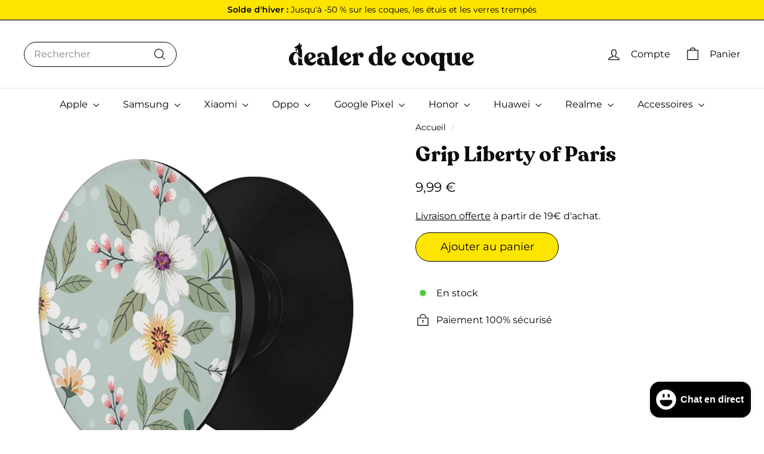

--- FILE ---
content_type: text/html; charset=utf-8
request_url: https://dealerdecoque.fr//variants/37887836225725/?section_id=store-availability
body_size: -203
content:
<div id="shopify-section-store-availability" class="shopify-section">



<div
  data-section-id="store-availability"
  data-section-type="store-availability"
><div class="store-availability">



<svg xmlns="http://www.w3.org/2000/svg" aria-hidden="true" focusable="false" role="presentation" class="icon icon-in-stock" viewbox="0 0 12 10" fill="currentColor" width="20" height="20">
    <path fill-rule="evenodd" d="m3.293 9.707-3-3a.999.999 0 1 1 1.414-1.414l2.236 2.236 6.298-7.18a.999.999 0 1 1 1.518 1.3l-7 8a1 1 0 0 1-.72.35 1.017 1.017 0 0 1-.746-.292z" clip-rule="evenodd"/>
    </svg>

<div class="store-availability__info"><div>
            Retrait possible à <strong>atelier du dealer</strong>
          </div>
          <p class="store-availability__small">
            Habituellement prête en 2 heures
          </p>
          <div class="store-availability__small store-availability__small--link">
            

<tool-tip-trigger
  class="tool-tip-trigger"
  data-tool-tip="store-availability"
  data-tool-tip-classes=""
>
  
    <div class="tool-tip-trigger__title">Afficher les informations de magasin</div>
  

  <span
    class="tool-tip-trigger__content"
    data-tool-tip-trigger-content=""
  >
    
  <div data-availability-product-title>Grip Liberty of Paris</div>
  
  <hr><div class="store-availability">



<svg xmlns="http://www.w3.org/2000/svg" aria-hidden="true" focusable="false" role="presentation" class="icon icon-in-stock" viewbox="0 0 12 10" fill="currentColor" width="20" height="20">
    <path fill-rule="evenodd" d="m3.293 9.707-3-3a.999.999 0 1 1 1.414-1.414l2.236 2.236 6.298-7.18a.999.999 0 1 1 1.518 1.3l-7 8a1 1 0 0 1-.72.35 1.017 1.017 0 0 1-.746-.292z" clip-rule="evenodd"/>
    </svg>

<div class="store-availability__info">
        <div>
          <strong>
            Douvres-la-Délivrande (14)
          </strong>
        </div>

        <p class="store-availability__small">Retrait possible, habituellement prête en 2 heures
</p><div class="store-availability__small">
          <p>3 Rue Jean Perrin<br>14440 Douvres-la-Délivrande<br>France</p>
<p>
              +33261530800
            </p></div>
      </div>
    </div>
  </span>

  
</tool-tip-trigger>

<script type="module">
  import 'components/tool-tip-trigger'
</script>

          </div></div>
    </div></div>

</div>

--- FILE ---
content_type: text/javascript
request_url: https://eu1-config.doofinder.com/2.x/68f88e3c-bd58-4732-bc5e-6b79513cec5d.js
body_size: 1064
content:
(function (l, a, y, e, r, s, _) {
  l['DoofinderAppsObject'] = r; l[r] = l[r] || function () { (l[r].q = l[r].q || []).push(arguments) };
  s = a.createElement(y); s.async = 1; s.src = e; _ = a.getElementsByTagName(y)[0]; _.parentNode.insertBefore(s, _)
})(window, document, 'script', 'https://cdn.doofinder.com/apps/loader/2.x/loader.min.js', 'doofinderApp');

doofinderApp("config", "store", "68f88e3c-bd58-4732-bc5e-6b79513cec5d")
doofinderApp("config", "zone", "eu1")

doofinderApp("config", "settings",
[{"vsn":"1.0","apps":[{"name":"layer","type":"search","options":{"trigger":"input[name='q'], #SearchInput, input[name='search_query'], input[id^='search_query'], header .header__search details summary, header button.site-header__search-toggle, #SiteHeader > div.site-header__element.site-header__element--top > div.page-width > div > div.header-item.header-item--icons > div > div.site-nav__icons > a.site-nav__link.site-nav__link--icon.js-search-header.js-no-transition","zone":"eu1","url_hash":true},"overrides":{"autoload":{"mobile":null,"desktop":null},"layout":"Fullscreen","custom_css":{"mobile":[".dfd-card {\n    border-radius: 0px;\n}\n.dfd-cart-add-button {\n    --dfd-btn-border-radius: 0px;\n}\n.dfd-card-flags [data-discount] {\n    border-top-left-radius: 0px;\n    border-bottom-left-radius: 0px;\n    border-top-right-radius-radius: 0px;\n    border-bottom-right-radius-radius: 0px;\n}\n.dfd-suggestion-button {\n    --dfd-btn-border-color: hsl(217, 89%, 98%);\n    --dfd-btn-hover-border-color: hsl(217, 89%, 98%);\n    background-color: #e3e3e5;\n    border: 1px solid var(--dfd-btn-border-color);\n    border-radius: 1px;\n    transition: var(--dfd-btn-transition, color 0.15s ease-in-out, background-color 0.15s ease-in-out, border-color 0.15s ease-in-out, box-shadow 0.15s ease-in-out);\n}"],"desktop":[".dfd-card {\n    border-radius: 0px;\n}\n.dfd-cart-add-button {\n    --dfd-btn-border-radius: 0px;\n}\n.dfd-card-flags [data-discount] {\n    border-top-left-radius: 0px;\n    border-bottom-left-radius: 0px;\n    border-top-right-radius-radius: 0px;\n    border-bottom-right-radius-radius: 0px;\n}\n.dfd-fullscreen .dfd-searchbox {\n    background-color: #e3e3e5;\n    border-bottom: none;\n    border-radius: 0px;\n}\n.dfd-suggestion-button {\n    --dfd-btn-border-color: hsl(217, 89%, 98%);\n    --dfd-btn-hover-border-color: hsl(217, 89%, 98%);\n    background-color: #e3e3e5;\n    border: 1px solid var(--dfd-btn-border-color);\n    border-radius: 1px;\n    transition: var(--dfd-btn-transition, color 0.15s ease-in-out, background-color 0.15s ease-in-out, border-color 0.15s ease-in-out, box-shadow 0.15s ease-in-out);\n}"]},"custom_properties":{"mobile":["--df-accent-primary: #242430;\n--df-accent-primary-hover: #191921;\n--df-accent-primary-active: #0E0E13;\n--df-card-flag-discount-background: #ba4444;"],"desktop":["--df-accent-primary: #242430;\n--df-accent-primary-hover: #191921;\n--df-accent-primary-active: #0E0E13;\n--df-card-flag-discount-background: #ba4444;"]},"search_query_retention":true}}],"settings":{"defaults":{"currency":"EUR","language":"fr","hashid":"9f0b23090806cae82ae88d9363e1f012"},"account_code":"9db0a2ce2c65afb028e26ec23951da","search_engines":{"en":{"EUR":"2c5b241717f05a99c88f7265ae4d06aa"},"fr":{"EUR":"9f0b23090806cae82ae88d9363e1f012"}},"checkout_css_selector":null,"checkout_summary_urls":[],"checkout_confirmation_urls":[{"value":"/thank_you","match_type":"regex"},{"value":"/thank-you","match_type":"regex"}],"sales_api_integration":null,"require_cookies_consent":false,"page_type_mappings":[{"id":237171,"type":"category_pages","match_conditions":[]},{"id":237172,"type":"home","match_conditions":[]},{"id":237173,"type":"product_pages","match_conditions":[]},{"id":237174,"type":"shopping_cart","match_conditions":[]}],"register_visits":true,"register_checkouts":true,"ga4_integration":true,"integrations_list":[],"platform_integration_type":"shopify"}}])

--- FILE ---
content_type: text/javascript
request_url: https://cdn.starapps.studio/apps/vkcl/dealerdecoques/data.js
body_size: 10117
content:
"use strict";"undefined"==typeof window.starapps_vkcl_data&&(window.starapps_vkcl_data={}),"undefined"==typeof window.starapps_vkcl_data.product_groups&&(window.starapps_vkcl_data.product_groups=[{"id":28653,"products_preset_id":18987,"collections_swatch":"first_product_image","group_name":"Coque personnalisée pour iPhone","option_name":"Modèle de téléphone","collections_preset_id":null,"products_swatch":"first_product_image","categories_preset_id":19000,"show_all_category":true,"all_category_label":"All","default_category_details":"[{\"category_id\": null, \"category_name\": \"\", \"category_position\": null}]","mobile_products_preset_id":18987,"mobile_products_swatch":"first_product_image","mobile_collections_preset_id":null,"mobile_collections_swatch":"first_product_image","same_products_preset_for_mobile":true,"same_collections_preset_for_mobile":true,"option_values":[{"id":10399096504654,"option_value":null,"handle":"coque-personnalisee-iphone-16e-en-silicone","published":true,"swatch_src":null,"swatch_value":null,"category_id":null,"category_name":"","category_position":null},{"id":10399063540046,"option_value":null,"handle":"coque-personnalisee-iphone-16-plus-en-silicone","published":true,"swatch_src":null,"swatch_value":null,"category_id":null,"category_name":"","category_position":null},{"id":10399052005710,"option_value":null,"handle":"coque-personnalisee-iphone-16-pro-en-silicone","published":true,"swatch_src":null,"swatch_value":null,"category_id":null,"category_name":"","category_position":null},{"id":10399046336846,"option_value":null,"handle":"coque-personnalisee-iphone-16-pro-max-en-silicone","published":true,"swatch_src":null,"swatch_value":null,"category_id":null,"category_name":"","category_position":null},{"id":10387913933134,"option_value":null,"handle":"coque-personnalisee-iphone-16-en-silicone","published":true,"swatch_src":null,"swatch_value":null,"category_id":null,"category_name":"","category_position":null},{"id":10399138709838,"option_value":null,"handle":"coque-personnalisee-iphone-15-pro-max-en-silicone","published":true,"swatch_src":null,"swatch_value":null,"category_id":null,"category_name":"","category_position":null},{"id":10399215354190,"option_value":null,"handle":"coque-personnalisee-iphone-15-pro-en-silicone","published":true,"swatch_src":null,"swatch_value":null,"category_id":null,"category_name":"","category_position":null},{"id":10400170279246,"option_value":null,"handle":"coque-personnalisee-iphone-15-plus-en-silicone","published":true,"swatch_src":null,"swatch_value":null,"category_id":null,"category_name":"","category_position":null},{"id":10388097565006,"option_value":null,"handle":"coque-personnalisee-iphone-15-en-silicone","published":true,"swatch_src":null,"swatch_value":null,"category_id":null,"category_name":"","category_position":null},{"id":10400262717774,"option_value":null,"handle":"coque-personnalisee-iphone-14-pro-max-en-silicone","published":true,"swatch_src":null,"swatch_value":null,"category_id":null,"category_name":"","category_position":null},{"id":10416094904654,"option_value":null,"handle":"coque-personnalisee-iphone-14-pro-en-silicone","published":true,"swatch_src":null,"swatch_value":null,"category_id":null,"category_name":"","category_position":null},{"id":10418155356494,"option_value":null,"handle":"coque-personnalisee-iphone-14-plus-en-silicone","published":true,"swatch_src":null,"swatch_value":null,"category_id":null,"category_name":"","category_position":null},{"id":10391100784974,"option_value":null,"handle":"coque-personnalisee-iphone-14-en-silicone","published":true,"swatch_src":null,"swatch_value":null,"category_id":null,"category_name":"","category_position":null},{"id":10418189992270,"option_value":null,"handle":"coque-personnalisee-iphone-13-pro-max-en-silicone","published":true,"swatch_src":null,"swatch_value":null,"category_id":null,"category_name":"","category_position":null},{"id":10418225938766,"option_value":null,"handle":"coque-personnalisee-iphone-13-pro-en-silicone","published":true,"swatch_src":null,"swatch_value":null,"category_id":null,"category_name":"","category_position":null},{"id":10418527174990,"option_value":null,"handle":"coque-personnalisee-iphone-13-mini-en-silicone","published":true,"swatch_src":null,"swatch_value":null,"category_id":null,"category_name":"","category_position":null},{"id":10395738964302,"option_value":null,"handle":"coque-personnalisee-iphone-13-en-silicone","published":true,"swatch_src":null,"swatch_value":null,"category_id":null,"category_name":"","category_position":null},{"id":10418593857870,"option_value":null,"handle":"coque-personnalisee-iphone-12-pro-max-en-silicone","published":true,"swatch_src":null,"swatch_value":null,"category_id":null,"category_name":"","category_position":null},{"id":10418689245518,"option_value":null,"handle":"coque-personnalisee-iphone-12-pro-en-silicone","published":true,"swatch_src":null,"swatch_value":null,"category_id":null,"category_name":"","category_position":null},{"id":10418646253902,"option_value":null,"handle":"coque-personnalisee-iphone-12-mini-en-silicone","published":true,"swatch_src":null,"swatch_value":null,"category_id":null,"category_name":"","category_position":null},{"id":10395750924622,"option_value":null,"handle":"coque-personnalisee-iphone-12-en-silicone","published":true,"swatch_src":null,"swatch_value":null,"category_id":null,"category_name":"","category_position":null},{"id":10395828814158,"option_value":null,"handle":"coque-personnalisee-iphone-11-en-silicone","published":true,"swatch_src":null,"swatch_value":null,"category_id":null,"category_name":"","category_position":null},{"id":10395861254478,"option_value":null,"handle":"coque-personnalisee-iphone-xs-en-silicone","published":true,"swatch_src":null,"swatch_value":null,"category_id":null,"category_name":"","category_position":null},{"id":10396155412814,"option_value":null,"handle":"coque-personnalisee-iphone-x-en-silicone","published":true,"swatch_src":null,"swatch_value":null,"category_id":null,"category_name":"","category_position":null},{"id":10396181922126,"option_value":null,"handle":"coque-personnalisee-iphone-xr-en-silicone","published":true,"swatch_src":null,"swatch_value":null,"category_id":null,"category_name":"","category_position":null},{"id":10397917872462,"option_value":null,"handle":"coque-personnalisee-iphone-xs-en-silicone-2","published":true,"swatch_src":null,"swatch_value":null,"category_id":null,"category_name":"","category_position":null},{"id":10398753259854,"option_value":null,"handle":"coque-personnalisee-iphone-8-en-silicone","published":true,"swatch_src":null,"swatch_value":null,"category_id":null,"category_name":"","category_position":null},{"id":10398791106894,"option_value":null,"handle":"coque-personnalisee-iphone-se-2020-en-silicone","published":true,"swatch_src":null,"swatch_value":null,"category_id":null,"category_name":"","category_position":null},{"id":10398794318158,"option_value":null,"handle":"coque-personnalisee-iphone-7-en-silicone","published":true,"swatch_src":null,"swatch_value":null,"category_id":null,"category_name":"","category_position":null},{"id":10398802280782,"option_value":null,"handle":"coque-personnalisee-iphone-se-2022","published":true,"swatch_src":null,"swatch_value":null,"category_id":null,"category_name":"","category_position":null},{"id":10398803329358,"option_value":null,"handle":"coque-personnalisee-iphone-7-plus-en-silicone","published":true,"swatch_src":null,"swatch_value":null,"category_id":null,"category_name":"","category_position":null},{"id":10398908580174,"option_value":null,"handle":"coque-personnalisee-iphone-6-en-silicone","published":true,"swatch_src":null,"swatch_value":null,"category_id":null,"category_name":"","category_position":null},{"id":10398988566862,"option_value":null,"handle":"coque-personnalisee-iphone-5-en-silicone","published":true,"swatch_src":null,"swatch_value":null,"category_id":null,"category_name":"","category_position":null},{"id":10398978277710,"option_value":null,"handle":"coque-personnalisee-iphone-4-en-silicone","published":true,"swatch_src":null,"swatch_value":null,"category_id":null,"category_name":"","category_position":null}]},{"id":28651,"products_preset_id":18987,"collections_swatch":"first_product_image","group_name":"Verres trempés pour autres marques","option_name":"","collections_preset_id":null,"products_swatch":"first_product_image","categories_preset_id":19000,"show_all_category":true,"all_category_label":"All","default_category_details":"[{\"category_id\": null, \"category_name\": \"\", \"category_position\": null}]","mobile_products_preset_id":18987,"mobile_products_swatch":"first_product_image","mobile_collections_preset_id":null,"mobile_collections_swatch":"first_product_image","same_products_preset_for_mobile":true,"same_collections_preset_for_mobile":true,"option_values":[{"id":10410585915726,"option_value":"Asus Rog Phone 5","handle":"verre-trempe-asus-rog-phone-5","published":true,"swatch_src":null,"swatch_value":null,"category_id":null,"category_name":"","category_position":null},{"id":10444220072270,"option_value":"Motorola E7i","handle":"verre-trempe-motorola-e7i","published":true,"swatch_src":null,"swatch_value":null,"category_id":null,"category_name":"","category_position":null},{"id":10444220105038,"option_value":"Motorola One","handle":"verre-trempe-motorola-one","published":true,"swatch_src":null,"swatch_value":null,"category_id":null,"category_name":"","category_position":null},{"id":10444219973966,"option_value":"HTC M8","handle":"verre-trempe-htc-m8","published":true,"swatch_src":null,"swatch_value":null,"category_id":null,"category_name":"","category_position":null},{"id":10444220137806,"option_value":"Nokia G10","handle":"verre-trempe-nokia-g10","published":true,"swatch_src":null,"swatch_value":null,"category_id":null,"category_name":"","category_position":null},{"id":10444220170574,"option_value":"Nokia 1320","handle":"verre-trempe-nokia-1320","published":true,"swatch_src":null,"swatch_value":null,"category_id":null,"category_name":"","category_position":null},{"id":10444220236110,"option_value":"Nokia 8","handle":"verre-trempe-nokia-8","published":true,"swatch_src":null,"swatch_value":null,"category_id":null,"category_name":"","category_position":null},{"id":10444220301646,"option_value":"Nokia 7 Plus","handle":"verre-trempe-nokia-7plus","published":true,"swatch_src":null,"swatch_value":null,"category_id":null,"category_name":"","category_position":null},{"id":10444220367182,"option_value":"Nokia 6","handle":"verre-trempe-nokia-6","published":true,"swatch_src":null,"swatch_value":null,"category_id":null,"category_name":"","category_position":null},{"id":10444220432718,"option_value":"Nokia 3","handle":"verre-trempe-nokia-3","published":true,"swatch_src":null,"swatch_value":null,"category_id":null,"category_name":"","category_position":null},{"id":10444219875662,"option_value":"Wiko Lenny 4","handle":"verre-trempe-wiko-lenny-4","published":true,"swatch_src":null,"swatch_value":null,"category_id":null,"category_name":"","category_position":null},{"id":10444219908430,"option_value":"Wiko Lenny 3","handle":"verre-trempe-wiko-lenny-3","published":true,"swatch_src":null,"swatch_value":null,"category_id":null,"category_name":"","category_position":null},{"id":10444220006734,"option_value":"LG G4","handle":"verre-trempe-lg-g4","published":true,"swatch_src":null,"swatch_value":null,"category_id":null,"category_name":"","category_position":null},{"id":10444220039502,"option_value":"LG G3","handle":"verre-trempe-lg-g3","published":true,"swatch_src":null,"swatch_value":null,"category_id":null,"category_name":"","category_position":null}]},{"id":28638,"products_preset_id":18987,"collections_swatch":"first_product_image","group_name":"Verre trempé pour Google Pixel","option_name":"","collections_preset_id":null,"products_swatch":"first_product_image","categories_preset_id":19000,"show_all_category":true,"all_category_label":"All","default_category_details":"[{\"category_id\": null, \"category_name\": \"\", \"category_position\": null}]","mobile_products_preset_id":18987,"mobile_products_swatch":"first_product_image","mobile_collections_preset_id":null,"mobile_collections_swatch":"first_product_image","same_products_preset_for_mobile":true,"same_collections_preset_for_mobile":true,"option_values":[{"id":10444220465486,"option_value":"Google Pixel 8 Pro","handle":"verre-trempe-google-pixel-8-pro","published":true,"swatch_src":null,"swatch_value":null,"category_id":null,"category_name":"","category_position":null},{"id":10444220531022,"option_value":"Google Pixel 8","handle":"verre-trempe-google-pixel-8","published":true,"swatch_src":null,"swatch_value":null,"category_id":null,"category_name":"","category_position":null},{"id":10444220596558,"option_value":"Google Pixel 7 Pro","handle":"verre-trempe-google-pixel-7-pro","published":true,"swatch_src":null,"swatch_value":null,"category_id":null,"category_name":"","category_position":null},{"id":10444220662094,"option_value":"Google Pixel 7","handle":"verre-trempe-google-pixel-7","published":true,"swatch_src":null,"swatch_value":null,"category_id":null,"category_name":"","category_position":null},{"id":10444220727630,"option_value":"Google Pixel 6 Pro","handle":"verre-trempe-google-pixel-6-pro","published":true,"swatch_src":null,"swatch_value":null,"category_id":null,"category_name":"","category_position":null},{"id":10444220760398,"option_value":"Google Pixel 6A","handle":"verre-trempe-google-pixel-6a","published":true,"swatch_src":null,"swatch_value":null,"category_id":null,"category_name":"","category_position":null},{"id":10444220793166,"option_value":"Google Pixel 6","handle":"verre-trempe-google-pixel-6","published":true,"swatch_src":null,"swatch_value":null,"category_id":null,"category_name":"","category_position":null},{"id":10444220825934,"option_value":"Google Pixel 5A","handle":"verre-trempe-google-pixel-5a","published":true,"swatch_src":null,"swatch_value":null,"category_id":null,"category_name":"","category_position":null},{"id":10444220858702,"option_value":"Google Pixel 5A","handle":"verre-trempe-google-pixel-5","published":true,"swatch_src":null,"swatch_value":null,"category_id":null,"category_name":"","category_position":null},{"id":10444220891470,"option_value":"Google Pixel 4A","handle":"verre-trempe-google-pixel-4a","published":true,"swatch_src":null,"swatch_value":null,"category_id":null,"category_name":"","category_position":null}]},{"id":28652,"products_preset_id":18987,"collections_swatch":"first_product_image","group_name":"Verre trempé pour Honor","option_name":"","collections_preset_id":null,"products_swatch":"first_product_image","categories_preset_id":19000,"show_all_category":true,"all_category_label":"All","default_category_details":"[{\"category_id\": null, \"category_name\": \"\", \"category_position\": null}]","mobile_products_preset_id":18987,"mobile_products_swatch":"first_product_image","mobile_collections_preset_id":null,"mobile_collections_swatch":"first_product_image","same_products_preset_for_mobile":true,"same_collections_preset_for_mobile":true,"option_values":[{"id":10450338545998,"option_value":"Honor 100","handle":"verre-trempe-honor-100","published":true,"swatch_src":null,"swatch_value":null,"category_id":null,"category_name":"","category_position":null},{"id":10450338611534,"option_value":"Honor 90 Lite","handle":"verre-trempe-honor-90-lite","published":true,"swatch_src":null,"swatch_value":null,"category_id":null,"category_name":"","category_position":null},{"id":10450338644302,"option_value":"Honor 90","handle":"verre-trempe-honor-90","published":true,"swatch_src":null,"swatch_value":null,"category_id":null,"category_name":"","category_position":null},{"id":10450338677070,"option_value":"Honor 70 Lite","handle":"verre-trempe-honor-70-lite","published":true,"swatch_src":null,"swatch_value":null,"category_id":null,"category_name":"","category_position":null},{"id":10450338709838,"option_value":"Honor 70","handle":"verre-trempe-honor-70","published":true,"swatch_src":null,"swatch_value":null,"category_id":null,"category_name":"","category_position":null},{"id":10450338742606,"option_value":"Honor 50 Pro","handle":"verre-trempe-honor-50-pro","published":true,"swatch_src":null,"swatch_value":null,"category_id":null,"category_name":"","category_position":null},{"id":10450338775374,"option_value":"Honor 50","handle":"verre-trempe-honor-50","published":true,"swatch_src":null,"swatch_value":null,"category_id":null,"category_name":"","category_position":null},{"id":10450338840910,"option_value":"Honor 30S","handle":"verre-trempe-honor-30s","published":true,"swatch_src":null,"swatch_value":null,"category_id":null,"category_name":"","category_position":null},{"id":10450338873678,"option_value":"Honor 30","handle":"verre-trempe-honor-30","published":true,"swatch_src":null,"swatch_value":null,"category_id":null,"category_name":"","category_position":null},{"id":10450338906446,"option_value":"Honor 20 Lite","handle":"verre-trempe-honor-20-lite","published":true,"swatch_src":null,"swatch_value":null,"category_id":null,"category_name":"","category_position":null},{"id":10450338939214,"option_value":"","handle":"verre-trempe-honor-20-pro","published":true,"swatch_src":null,"swatch_value":null,"category_id":null,"category_name":"","category_position":null},{"id":10450338971982,"option_value":"","handle":"verre-trempe-honor-20","published":true,"swatch_src":null,"swatch_value":null,"category_id":null,"category_name":"","category_position":null},{"id":10450339037518,"option_value":"","handle":"verre-trempe-honor-10x-lite","published":true,"swatch_src":null,"swatch_value":null,"category_id":null,"category_name":"","category_position":null},{"id":10450339070286,"option_value":"","handle":"verre-trempe-honor-10-lite","published":true,"swatch_src":null,"swatch_value":null,"category_id":null,"category_name":"","category_position":null},{"id":10450339135822,"option_value":"","handle":"verre-trempe-honor-10","published":true,"swatch_src":null,"swatch_value":null,"category_id":null,"category_name":"","category_position":null},{"id":10450339201358,"option_value":"","handle":"verre-trempe-honor-9x-pro","published":true,"swatch_src":null,"swatch_value":null,"category_id":null,"category_name":"","category_position":null},{"id":10450339266894,"option_value":"","handle":"verre-trempe-honor-9x-lite","published":true,"swatch_src":null,"swatch_value":null,"category_id":null,"category_name":"","category_position":null},{"id":10450339299662,"option_value":"","handle":"verre-trempe-honor-9-lite","published":true,"swatch_src":null,"swatch_value":null,"category_id":null,"category_name":"","category_position":null},{"id":10450339365198,"option_value":"","handle":"verre-trempe-honor-9x","published":true,"swatch_src":null,"swatch_value":null,"category_id":null,"category_name":"","category_position":null},{"id":10450339397966,"option_value":"","handle":"verre-trempe-honor-9a","published":true,"swatch_src":null,"swatch_value":null,"category_id":null,"category_name":"","category_position":null},{"id":10450339496270,"option_value":"","handle":"verre-trempe-honor-9","published":true,"swatch_src":null,"swatch_value":null,"category_id":null,"category_name":"","category_position":null},{"id":10450339561806,"option_value":"","handle":"verre-trempe-honor-8x","published":true,"swatch_src":null,"swatch_value":null,"category_id":null,"category_name":"","category_position":null},{"id":10450339627342,"option_value":"","handle":"verre-trempe-honor-8s","published":true,"swatch_src":null,"swatch_value":null,"category_id":null,"category_name":"","category_position":null},{"id":10450339660110,"option_value":"","handle":"verre-trempe-honor-8a","published":true,"swatch_src":null,"swatch_value":null,"category_id":null,"category_name":"","category_position":null},{"id":10450339692878,"option_value":"","handle":"verre-trempe-honor-8","published":true,"swatch_src":null,"swatch_value":null,"category_id":null,"category_name":"","category_position":null},{"id":10450339725646,"option_value":"","handle":"verre-trempe-honor-7x","published":true,"swatch_src":null,"swatch_value":null,"category_id":null,"category_name":"","category_position":null},{"id":10450339823950,"option_value":"","handle":"verre-trempe-honor-7s","published":true,"swatch_src":null,"swatch_value":null,"category_id":null,"category_name":"","category_position":null},{"id":10450339856718,"option_value":"","handle":"verre-trempe-honor-7c","published":true,"swatch_src":null,"swatch_value":null,"category_id":null,"category_name":"","category_position":null},{"id":10450339889486,"option_value":"","handle":"verre-trempe-honor-7a","published":true,"swatch_src":null,"swatch_value":null,"category_id":null,"category_name":"","category_position":null},{"id":10450339955022,"option_value":"","handle":"verre-trempe-honor-6c-pro","published":true,"swatch_src":null,"swatch_value":null,"category_id":null,"category_name":"","category_position":null},{"id":10450339922254,"option_value":"","handle":"verre-trempe-honor-7","published":true,"swatch_src":null,"swatch_value":null,"category_id":null,"category_name":"","category_position":null},{"id":10450339987790,"option_value":"","handle":"verre-trempe-honor-6c","published":true,"swatch_src":null,"swatch_value":null,"category_id":null,"category_name":"","category_position":null},{"id":10450340020558,"option_value":"","handle":"verre-trempe-honor-6","published":true,"swatch_src":null,"swatch_value":null,"category_id":null,"category_name":"","category_position":null},{"id":10450340053326,"option_value":"","handle":"verre-trempe-honor-5x","published":true,"swatch_src":null,"swatch_value":null,"category_id":null,"category_name":"","category_position":null},{"id":10450340118862,"option_value":"","handle":"verre-trempe-honor-view30","published":true,"swatch_src":null,"swatch_value":null,"category_id":null,"category_name":"","category_position":null},{"id":10450340151630,"option_value":"","handle":"verre-trempe-honor-view20","published":true,"swatch_src":null,"swatch_value":null,"category_id":null,"category_name":"","category_position":null},{"id":10450340184398,"option_value":"","handle":"verre-trempe-honor-view10","published":true,"swatch_src":null,"swatch_value":null,"category_id":null,"category_name":"","category_position":null},{"id":10450340249934,"option_value":"","handle":"verre-trempe-honor-play","published":true,"swatch_src":null,"swatch_value":null,"category_id":null,"category_name":"","category_position":null}]},{"id":28649,"products_preset_id":18987,"collections_swatch":"first_product_image","group_name":"Verre trempé pour Huawei","option_name":"","collections_preset_id":null,"products_swatch":"first_product_image","categories_preset_id":19000,"show_all_category":true,"all_category_label":"All","default_category_details":"[{\"category_id\": null, \"category_name\": \"\", \"category_position\": null}]","mobile_products_preset_id":18987,"mobile_products_swatch":"first_product_image","mobile_collections_preset_id":null,"mobile_collections_swatch":"first_product_image","same_products_preset_for_mobile":true,"same_collections_preset_for_mobile":true,"option_values":[{"id":10449423434062,"option_value":"Huawei Y9 Prime 2019","handle":"verre-trempe-huawei-y9-prime-2019","published":true,"swatch_src":null,"swatch_value":null,"category_id":null,"category_name":"","category_position":null},{"id":10449423499598,"option_value":"Huawei Y9 2019","handle":"verre-trempe-huawei-y9-2019","published":true,"swatch_src":null,"swatch_value":null,"category_id":null,"category_name":"","category_position":null},{"id":10449423532366,"option_value":"Huawei Y7 Prime 2019","handle":"verre-trempe-huawei-y7-prime-2019","published":true,"swatch_src":null,"swatch_value":null,"category_id":null,"category_name":"","category_position":null},{"id":10449423630670,"option_value":"Huawei Y7 Pro 2019","handle":"verre-trempe-huawei-y7-pro-2019","published":true,"swatch_src":null,"swatch_value":null,"category_id":null,"category_name":"","category_position":null},{"id":10449423696206,"option_value":"Huawei Y7 2019","handle":"verre-trempe-huawei-y7-2019","published":true,"swatch_src":null,"swatch_value":null,"category_id":null,"category_name":"","category_position":null},{"id":10449423761742,"option_value":"Huawei Y7 2018","handle":"verre-trempe-huawei-y7-2018","published":true,"swatch_src":null,"swatch_value":null,"category_id":null,"category_name":"","category_position":null},{"id":10449423827278,"option_value":"Y7 Huawei Y7 2017","handle":"verre-trempe-huawei-y7-2017","published":true,"swatch_src":null,"swatch_value":null,"category_id":null,"category_name":"","category_position":null},{"id":10449423892814,"option_value":"Huawei Y6P 2020","handle":"verre-trempe-huawei-y6p-2020","published":true,"swatch_src":null,"swatch_value":null,"category_id":null,"category_name":"","category_position":null},{"id":10449423958350,"option_value":"Huawei Y6 2019","handle":"verre-trempe-huawei-y6-2019","published":true,"swatch_src":null,"swatch_value":null,"category_id":null,"category_name":"","category_position":null},{"id":10449424122190,"option_value":"Huawei Y6 2018","handle":"verre-trempe-huawei-y6-2018","published":true,"swatch_src":null,"swatch_value":null,"category_id":null,"category_name":"","category_position":null},{"id":10449424351566,"option_value":"Huawei Y6 Pro 2017","handle":"verre-trempe-huawei-y6-pro-2017","published":true,"swatch_src":null,"swatch_value":null,"category_id":null,"category_name":"","category_position":null},{"id":10449424417102,"option_value":"Huawei Y6 2017","handle":"verre-trempe-huawei-y6-2017","published":true,"swatch_src":null,"swatch_value":null,"category_id":null,"category_name":"","category_position":null},{"id":10449424449870,"option_value":"Huawei Y5P","handle":"verre-trempe-huawei-y5p","published":true,"swatch_src":null,"swatch_value":null,"category_id":null,"category_name":"","category_position":null},{"id":10449424548174,"option_value":"Huawei Y5 II","handle":"verre-trempe-huawei-y5-ii","published":true,"swatch_src":null,"swatch_value":null,"category_id":null,"category_name":"","category_position":null},{"id":10449424580942,"option_value":"Huawei Y5 2019","handle":"verre-trempe-huawei-y5-2019","published":true,"swatch_src":null,"swatch_value":null,"category_id":null,"category_name":"","category_position":null},{"id":10449424646478,"option_value":"Huawei Y5 2018","handle":"verre-trempe-huawei-y5-2018","published":true,"swatch_src":null,"swatch_value":null,"category_id":null,"category_name":"","category_position":null},{"id":10449424712014,"option_value":"Huawei Y5 2017","handle":"verre-trempe-huawei-y5-2017","published":true,"swatch_src":null,"swatch_value":null,"category_id":null,"category_name":"","category_position":null},{"id":10449424777550,"option_value":"Huawei Nova 7 Pro","handle":"verre-trempe-huawei-nova-7-pro","published":true,"swatch_src":null,"swatch_value":null,"category_id":null,"category_name":"","category_position":null},{"id":10449424810318,"option_value":"Huawei Nova 7 SE","handle":"verre-trempe-huawei-nova-7-se","published":true,"swatch_src":null,"swatch_value":null,"category_id":null,"category_name":"","category_position":null},{"id":10449424875854,"option_value":"Huawei Nova 7i","handle":"verre-trempe-huawei-nova-7i","published":true,"swatch_src":null,"swatch_value":null,"category_id":null,"category_name":"","category_position":null},{"id":10449424941390,"option_value":"Huawei Nova 7","handle":"verre-trempe-huawei-nova-7","published":true,"swatch_src":null,"swatch_value":null,"category_id":null,"category_name":"","category_position":null},{"id":10449425006926,"option_value":"Huawei Nova 6","handle":"verre-trempe-huawei-nova-6","published":true,"swatch_src":null,"swatch_value":null,"category_id":null,"category_name":"","category_position":null},{"id":10449425039694,"option_value":"Huawei Nova 5T","handle":"verre-trempe-huawei-nova-7-5t","published":true,"swatch_src":null,"swatch_value":null,"category_id":null,"category_name":"","category_position":null},{"id":10449425137998,"option_value":"Huawei Nova 5i Pro","handle":"verre-trempe-huawei-nova-7i-pro","published":true,"swatch_src":null,"swatch_value":null,"category_id":null,"category_name":"","category_position":null},{"id":10449425203534,"option_value":"Huawei Nova 4","handle":"verre-trempe-huawei-nova-4","published":true,"swatch_src":null,"swatch_value":null,"category_id":null,"category_name":"","category_position":null},{"id":10449425236302,"option_value":"Huawei Nova 3","handle":"verre-trempe-huawei-nova-3","published":true,"swatch_src":null,"swatch_value":null,"category_id":null,"category_name":"","category_position":null},{"id":10449425301838,"option_value":"Huawei Nova","handle":"verre-trempe-huawei-nova","published":true,"swatch_src":null,"swatch_value":null,"category_id":null,"category_name":"","category_position":null},{"id":10449425400142,"option_value":"Huawei P50 Pro","handle":"verre-trempe-huawei-p50-pro","published":true,"swatch_src":null,"swatch_value":null,"category_id":null,"category_name":"","category_position":null},{"id":10449425432910,"option_value":"Huawei P50","handle":"verre-trempe-huawei-p50","published":true,"swatch_src":null,"swatch_value":null,"category_id":null,"category_name":"","category_position":null},{"id":10449425531214,"option_value":"Huawei P40 Pro 5G","handle":"verre-trempe-huawei-p40-pro-5g","published":true,"swatch_src":null,"swatch_value":null,"category_id":null,"category_name":"","category_position":null},{"id":10449425596750,"option_value":"","handle":"verre-trempe-huawei-p40-pro-plus","published":true,"swatch_src":null,"swatch_value":null,"category_id":null,"category_name":"","category_position":null},{"id":10449425695054,"option_value":"Huawei P40 Pro","handle":"verre-trempe-huawei-p40-pro","published":true,"swatch_src":null,"swatch_value":null,"category_id":null,"category_name":"","category_position":null},{"id":10449425826126,"option_value":"Huawei P40 Lite E","handle":"verre-trempe-huawei-p40-lite-e","published":true,"swatch_src":null,"swatch_value":null,"category_id":null,"category_name":"","category_position":null},{"id":10449425858894,"option_value":"Huawei P40 Lite 5G","handle":"verre-trempe-huawei-p40-lite-5g","published":true,"swatch_src":null,"swatch_value":null,"category_id":null,"category_name":"","category_position":null},{"id":10449425989966,"option_value":"Huawei P40 Lite","handle":"verre-trempe-huawei-p40-lite","published":true,"swatch_src":null,"swatch_value":null,"category_id":null,"category_name":"","category_position":null},{"id":10449426121038,"option_value":"Huawei P40 5G","handle":"verre-trempe-huawei-p40-5g","published":true,"swatch_src":null,"swatch_value":null,"category_id":null,"category_name":"","category_position":null},{"id":10449426153806,"option_value":"Huawei P40","handle":"verre-trempe-huawei-p40","published":true,"swatch_src":null,"swatch_value":null,"category_id":null,"category_name":"","category_position":null},{"id":10449426284878,"option_value":"Huawei P30 Pro","handle":"verre-trempe-huawei-p30-pro","published":true,"swatch_src":null,"swatch_value":null,"category_id":null,"category_name":"","category_position":null},{"id":10449426481486,"option_value":"Huawei P30 Lite","handle":"verre-trempe-huawei-p30-lite","published":true,"swatch_src":null,"swatch_value":null,"category_id":null,"category_name":"","category_position":null},{"id":10449426645326,"option_value":"Huawei P30","handle":"verre-trempe-huawei-p30","published":true,"swatch_src":null,"swatch_value":null,"category_id":null,"category_name":"","category_position":null},{"id":10449426776398,"option_value":"Huawei P20 Pro","handle":"verre-trempe-huawei-p20-pro","published":true,"swatch_src":null,"swatch_value":null,"category_id":null,"category_name":"","category_position":null},{"id":10449426940238,"option_value":"Huawei P20 Plus","handle":"verre-trempe-huawei-p20-plus","published":true,"swatch_src":null,"swatch_value":null,"category_id":null,"category_name":"","category_position":null},{"id":10449427071310,"option_value":"Huawei P20 Lite 2019","handle":"verre-trempe-huawei-p20-lite-2019","published":true,"swatch_src":null,"swatch_value":null,"category_id":null,"category_name":"","category_position":null},{"id":10449427202382,"option_value":"Huawei P20 Lite","handle":"verre-trempe-huawei-p20-lite","published":true,"swatch_src":null,"swatch_value":null,"category_id":null,"category_name":"","category_position":null},{"id":10449427366222,"option_value":"Huawei P20","handle":"verre-trempe-huawei-p20","published":true,"swatch_src":null,"swatch_value":null,"category_id":null,"category_name":"","category_position":null},{"id":10449427497294,"option_value":"Huawei P10 Plus","handle":"verre-trempe-huawei-p10-plus","published":true,"swatch_src":null,"swatch_value":null,"category_id":null,"category_name":"","category_position":null},{"id":10449427693902,"option_value":"Huawei P10","handle":"verre-trempe-huawei-p10","published":true,"swatch_src":null,"swatch_value":null,"category_id":null,"category_name":"","category_position":null},{"id":10449427857742,"option_value":"Huawei P9 Plus","handle":"verre-trempe-huawei-p9-plus","published":true,"swatch_src":null,"swatch_value":null,"category_id":null,"category_name":"","category_position":null},{"id":10449427956046,"option_value":"Huawei P9 Lite","handle":"verre-trempe-huawei-p9-lite","published":true,"swatch_src":null,"swatch_value":null,"category_id":null,"category_name":"","category_position":null},{"id":10449428119886,"option_value":"Huawei P9","handle":"verre-trempe-huawei-p9","published":true,"swatch_src":null,"swatch_value":null,"category_id":null,"category_name":"","category_position":null},{"id":10449428283726,"option_value":"Huawei P8 Lite 2017","handle":"verre-trempe-huawei-p8-lite-2017","published":true,"swatch_src":null,"swatch_value":null,"category_id":null,"category_name":"","category_position":null},{"id":10449428382030,"option_value":"Huawei P8 Lite","handle":"verre-trempe-huawei-p8-lite","published":true,"swatch_src":null,"swatch_value":null,"category_id":null,"category_name":"","category_position":null},{"id":10449428545870,"option_value":"Huawei P8","handle":"verre-trempe-huawei-p8","published":true,"swatch_src":null,"swatch_value":null,"category_id":null,"category_name":"","category_position":null},{"id":10449428775246,"option_value":"Huawei P7","handle":"verre-trempe-huawei-p7","published":true,"swatch_src":null,"swatch_value":null,"category_id":null,"category_name":"","category_position":null},{"id":10449428906318,"option_value":"Huawei P6","handle":"verre-trempe-huawei-p6","published":true,"swatch_src":null,"swatch_value":null,"category_id":null,"category_name":"","category_position":null},{"id":10449429070158,"option_value":"Huawei P Smart 2021","handle":"verre-trempe-huawei-psmart-2021","published":true,"swatch_src":null,"swatch_value":null,"category_id":null,"category_name":"","category_position":null},{"id":10449429299534,"option_value":"Huawei P Smart 2020","handle":"verre-trempe-huawei-psmart-2020","published":true,"swatch_src":null,"swatch_value":null,"category_id":null,"category_name":"","category_position":null},{"id":10449429496142,"option_value":"Huawei P Smart Plus 2019","handle":"verre-trempe-huawei-psmart-plus-2019","published":true,"swatch_src":null,"swatch_value":null,"category_id":null,"category_name":"","category_position":null},{"id":10449429692750,"option_value":"Huawei P Smart 2019","handle":"verre-trempe-huawei-psmart-2019","published":true,"swatch_src":null,"swatch_value":null,"category_id":null,"category_name":"","category_position":null},{"id":10449429856590,"option_value":"Huawei P Smart","handle":"verre-trempe-huawei-psmart","published":true,"swatch_src":null,"swatch_value":null,"category_id":null,"category_name":"","category_position":null},{"id":10449429987662,"option_value":"Huawei P Smart Z","handle":"verre-trempe-huawei-psmart-z","published":true,"swatch_src":null,"swatch_value":null,"category_id":null,"category_name":"","category_position":null},{"id":10449430151502,"option_value":"Huawei Mate 40 Pro","handle":"verre-trempe-huawei-mate-40-pro","published":true,"swatch_src":null,"swatch_value":null,"category_id":null,"category_name":"","category_position":null},{"id":10449430282574,"option_value":"Huawei Mate 40","handle":"verre-trempe-huawei-mate-40","published":true,"swatch_src":null,"swatch_value":null,"category_id":null,"category_name":"","category_position":null},{"id":10449430479182,"option_value":"Huawei Mate 30 Lite","handle":"verre-trempe-huawei-mate-30-lite","published":true,"swatch_src":null,"swatch_value":null,"category_id":null,"category_name":"","category_position":null},{"id":10449430413646,"option_value":"Huawei Mate 30 Pro","handle":"verre-trempe-huawei-mate-30-pro","published":true,"swatch_src":null,"swatch_value":null,"category_id":null,"category_name":"","category_position":null},{"id":10449430544718,"option_value":"Huawei Mate 30","handle":"verre-trempe-huawei-mate-30","published":true,"swatch_src":null,"swatch_value":null,"category_id":null,"category_name":"","category_position":null},{"id":10449430610254,"option_value":"Huawei Mate 20 Pro","handle":"verre-trempe-huawei-mate-20-pro","published":true,"swatch_src":null,"swatch_value":null,"category_id":null,"category_name":"","category_position":null},{"id":10449430675790,"option_value":"Huawei Mate 20 Lite","handle":"verre-trempe-huawei-mate-20-lite","published":true,"swatch_src":null,"swatch_value":null,"category_id":null,"category_name":"","category_position":null},{"id":10449430708558,"option_value":"Huawei Mate 20 X","handle":"verre-trempe-huawei-mate-20-x","published":true,"swatch_src":null,"swatch_value":null,"category_id":null,"category_name":"","category_position":null},{"id":10449430774094,"option_value":"Huawei Mate 20","handle":"verre-trempe-huawei-mate-20","published":true,"swatch_src":null,"swatch_value":null,"category_id":null,"category_name":"","category_position":null},{"id":10449430806862,"option_value":"Huawei Mate 10 Pro","handle":"verre-trempe-huawei-mate-10-pro","published":true,"swatch_src":null,"swatch_value":null,"category_id":null,"category_name":"","category_position":null},{"id":10449430872398,"option_value":"Huawei Mate 10 Lite","handle":"verre-trempe-huawei-mate-10-lite","published":true,"swatch_src":null,"swatch_value":null,"category_id":null,"category_name":"","category_position":null},{"id":10449430970702,"option_value":"Huawei Mate 10","handle":"verre-trempe-huawei-mate-10","published":true,"swatch_src":null,"swatch_value":null,"category_id":null,"category_name":"","category_position":null},{"id":10449431036238,"option_value":"Huawei Mate 9 Lite","handle":"verre-trempe-huawei-mate-9-lite","published":true,"swatch_src":null,"swatch_value":null,"category_id":null,"category_name":"","category_position":null},{"id":10449431167310,"option_value":"Huawei Mate 9","handle":"verre-trempe-huawei-mate-9","published":true,"swatch_src":null,"swatch_value":null,"category_id":null,"category_name":"","category_position":null},{"id":10449431232846,"option_value":"Huawei Mate 8","handle":"verre-trempe-huawei-mate-8","published":true,"swatch_src":null,"swatch_value":null,"category_id":null,"category_name":"","category_position":null}]},{"id":28628,"products_preset_id":18987,"collections_swatch":"first_product_image","group_name":"Verre trempé pour iPhone","option_name":"","collections_preset_id":null,"products_swatch":"first_product_image","categories_preset_id":19000,"show_all_category":true,"all_category_label":"All","default_category_details":"[{\"category_id\": null, \"category_name\": \"\", \"category_position\": null}]","mobile_products_preset_id":18987,"mobile_products_swatch":"first_product_image","mobile_collections_preset_id":null,"mobile_collections_swatch":"first_product_image","same_products_preset_for_mobile":true,"same_collections_preset_for_mobile":true,"option_values":[{"id":10452410761550,"option_value":"iPhone 16e","handle":"verre-trempe-iphone-16e","published":true,"swatch_src":null,"swatch_value":null,"category_id":null,"category_name":"","category_position":null},{"id":10446354973006,"option_value":"iPhone 16 Pro Max","handle":"verre-trempe-iphone-16-pro-max","published":true,"swatch_src":null,"swatch_value":null,"category_id":null,"category_name":"","category_position":null},{"id":10446355005774,"option_value":"iPhone 16 Pro","handle":"verre-trempe-iphone-16-pro","published":true,"swatch_src":null,"swatch_value":null,"category_id":null,"category_name":"","category_position":null},{"id":10446355071310,"option_value":" iPhone 16 Plus","handle":"verre-trempe-iphone-16-plus","published":true,"swatch_src":null,"swatch_value":null,"category_id":null,"category_name":"","category_position":null},{"id":10446355104078,"option_value":"iPhone 16","handle":"verre-trempe-iphone-16","published":true,"swatch_src":null,"swatch_value":null,"category_id":null,"category_name":"","category_position":null},{"id":10446355136846,"option_value":"iPhone 15 Pro Max","handle":"verre-trempe-iphone-15-pro-max","published":true,"swatch_src":null,"swatch_value":null,"category_id":null,"category_name":"","category_position":null},{"id":10446355202382,"option_value":"iPhone 15 Pro","handle":"verre-trempe-iphone-15-pro","published":true,"swatch_src":null,"swatch_value":null,"category_id":null,"category_name":"","category_position":null},{"id":10446355235150,"option_value":"iPhone 15 Plus","handle":"verre-trempe-iphone-15-plus","published":true,"swatch_src":null,"swatch_value":null,"category_id":null,"category_name":"","category_position":null},{"id":10446355333454,"option_value":"iPhone 15","handle":"verre-trempe-iphone-15","published":true,"swatch_src":null,"swatch_value":null,"category_id":null,"category_name":"","category_position":null},{"id":10446355366222,"option_value":"iPhone 14 Pro Max","handle":"verre-trempe-iphone-14-pro-max","published":true,"swatch_src":null,"swatch_value":null,"category_id":null,"category_name":"","category_position":null},{"id":10446355398990,"option_value":"iPhone 14 Pro","handle":"verre-trempe-iphone-14-pro","published":true,"swatch_src":null,"swatch_value":null,"category_id":null,"category_name":"","category_position":null},{"id":10446355464526,"option_value":"iPhone 14 Plus","handle":"verre-trempe-iphone-14-plus","published":true,"swatch_src":null,"swatch_value":null,"category_id":null,"category_name":"","category_position":null},{"id":10446355497294,"option_value":"iPhone 14","handle":"verre-trempe-iphone-14","published":true,"swatch_src":null,"swatch_value":null,"category_id":null,"category_name":"","category_position":null},{"id":10446355562830,"option_value":"iPhone 13 Pro Max","handle":"verre-trempe-iphone-13-pro-max","published":true,"swatch_src":null,"swatch_value":null,"category_id":null,"category_name":"","category_position":null},{"id":10446355595598,"option_value":"iPhone 13 Pro","handle":"verre-trempe-iphone-13-pro","published":true,"swatch_src":null,"swatch_value":null,"category_id":null,"category_name":"","category_position":null},{"id":10446355628366,"option_value":"iPhone 13","handle":"verre-trempe-iphone-13","published":true,"swatch_src":null,"swatch_value":null,"category_id":null,"category_name":"","category_position":null},{"id":10446355661134,"option_value":"iPhone 13 Mini","handle":"verre-trempe-iphone-13-mini","published":true,"swatch_src":null,"swatch_value":null,"category_id":null,"category_name":"","category_position":null},{"id":10446355693902,"option_value":"iPhone 12 Pro Max","handle":"verre-trempe-iphone-12-pro-max","published":true,"swatch_src":null,"swatch_value":null,"category_id":null,"category_name":"","category_position":null},{"id":10446355726670,"option_value":"iPhone 12 Pro","handle":"verre-trempe-iphone-12-pro","published":true,"swatch_src":null,"swatch_value":null,"category_id":null,"category_name":"","category_position":null},{"id":10446355759438,"option_value":"iPhone 12 Mini","handle":"verre-trempe-iphone-12-mini","published":true,"swatch_src":null,"swatch_value":null,"category_id":null,"category_name":"","category_position":null},{"id":10446355792206,"option_value":"iPhone 11 Pro Max","handle":"verre-trempe-iphone-11-pro-max","published":true,"swatch_src":null,"swatch_value":null,"category_id":null,"category_name":"","category_position":null},{"id":10446355857742,"option_value":"iPhone 11 Pro","handle":"verre-trempe-iphone-11-pro","published":true,"swatch_src":null,"swatch_value":null,"category_id":null,"category_name":"","category_position":null},{"id":10446355890510,"option_value":"iPhone 11","handle":"verre-trempe-iphone-11","published":true,"swatch_src":null,"swatch_value":null,"category_id":null,"category_name":"","category_position":null},{"id":10446355956046,"option_value":"iPhone XS Max","handle":"verre-trempe-iphone-xs-max","published":true,"swatch_src":null,"swatch_value":null,"category_id":null,"category_name":"","category_position":null},{"id":10446355988814,"option_value":"iPhone XS","handle":"verre-trempe-iphone-xs","published":true,"swatch_src":null,"swatch_value":null,"category_id":null,"category_name":"","category_position":null},{"id":10446356021582,"option_value":"iPhone X","handle":"verre-trempe-iphone-x","published":true,"swatch_src":null,"swatch_value":null,"category_id":null,"category_name":"","category_position":null},{"id":10446356054350,"option_value":"iPhone XR","handle":"verre-trempe-iphone-xr","published":true,"swatch_src":null,"swatch_value":null,"category_id":null,"category_name":"","category_position":null},{"id":10446356087118,"option_value":"iPhone 8 Plus","handle":"verre-trempe-iphone-8-plus","published":true,"swatch_src":null,"swatch_value":null,"category_id":null,"category_name":"","category_position":null},{"id":10446356119886,"option_value":"iPhone 7 Plus","handle":"verre-trempe-iphone-7-plus","published":true,"swatch_src":null,"swatch_value":null,"category_id":null,"category_name":"","category_position":null},{"id":10446356152654,"option_value":"iPhone SE 2022","handle":"verre-trempe-iphone-se-2022","published":true,"swatch_src":null,"swatch_value":null,"category_id":null,"category_name":"","category_position":null},{"id":10446356185422,"option_value":"iPhone SE 2020","handle":"verre-trempe-iphone-se-2020","published":true,"swatch_src":null,"swatch_value":null,"category_id":null,"category_name":"","category_position":null},{"id":10446356218190,"option_value":"iPhone 8","handle":"verre-trempe-iphone-8","published":true,"swatch_src":null,"swatch_value":null,"category_id":null,"category_name":"","category_position":null},{"id":10446356250958,"option_value":"iPhone 6S Plus","handle":"verre-trempe-iphone-6s-plus","published":true,"swatch_src":null,"swatch_value":null,"category_id":null,"category_name":"","category_position":null},{"id":10446356316494,"option_value":"iPhone 6 Plus","handle":"verre-trempe-iphone-6-plus","published":true,"swatch_src":null,"swatch_value":null,"category_id":null,"category_name":"","category_position":null},{"id":10446356447566,"option_value":"iPhone SE 2016","handle":"verre-trempe-iphone-se2016","published":true,"swatch_src":null,"swatch_value":null,"category_id":null,"category_name":"","category_position":null},{"id":10446356349262,"option_value":"iPhone 6S","handle":"verre-trempe-iphone-6s","published":true,"swatch_src":null,"swatch_value":null,"category_id":null,"category_name":"","category_position":null},{"id":10446356382030,"option_value":"iPhone 6","handle":"verre-trempe-iphone-6","published":true,"swatch_src":null,"swatch_value":null,"category_id":null,"category_name":"","category_position":null},{"id":10446356480334,"option_value":"iPhone 5S","handle":"verre-trempe-iphone-5s","published":true,"swatch_src":null,"swatch_value":null,"category_id":null,"category_name":"","category_position":null},{"id":10446356513102,"option_value":"iPhone 5","handle":"verre-trempe-iphone-5","published":true,"swatch_src":null,"swatch_value":null,"category_id":null,"category_name":"","category_position":null},{"id":10446356545870,"option_value":"iPhone 4S","handle":"verre-trempe-iphone-4s","published":true,"swatch_src":null,"swatch_value":null,"category_id":null,"category_name":"","category_position":null},{"id":10446356578638,"option_value":"iPhone 4","handle":"verre-trempe-iphone-4","published":true,"swatch_src":null,"swatch_value":null,"category_id":null,"category_name":"","category_position":null}]},{"id":28634,"products_preset_id":18987,"collections_swatch":"first_product_image","group_name":"Verre trempé pour Oppo","option_name":"","collections_preset_id":null,"products_swatch":"first_product_image","categories_preset_id":19000,"show_all_category":true,"all_category_label":"All","default_category_details":"[{\"category_id\": null, \"category_name\": \"\", \"category_position\": null}]","mobile_products_preset_id":18987,"mobile_products_swatch":"first_product_image","mobile_collections_preset_id":null,"mobile_collections_swatch":"first_product_image","same_products_preset_for_mobile":true,"same_collections_preset_for_mobile":true,"option_values":[{"id":10450323308878,"option_value":"Oppo Reno 8 Pro","handle":"verre-trempe-oppo-reno-8-pro","published":true,"swatch_src":null,"swatch_value":null,"category_id":null,"category_name":"","category_position":null},{"id":10450323407182,"option_value":"Oppo Reno 8 Lite","handle":"verre-trempe-oppo-reno-8-lite","published":true,"swatch_src":null,"swatch_value":null,"category_id":null,"category_name":"","category_position":null},{"id":10450323571022,"option_value":"Oppo Reno 8 5G","handle":"verre-trempe-oppo-reno-8-5g","published":true,"swatch_src":null,"swatch_value":null,"category_id":null,"category_name":"","category_position":null},{"id":10450323734862,"option_value":"Oppo Reno 6 Pro","handle":"verre-trempe-oppo-reno-6-pro","published":true,"swatch_src":null,"swatch_value":null,"category_id":null,"category_name":"","category_position":null},{"id":10450323865934,"option_value":"Oppo Reno 6 5G","handle":"verre-trempe-oppo-reno-6-5g","published":true,"swatch_src":null,"swatch_value":null,"category_id":null,"category_name":"","category_position":null},{"id":10450323964238,"option_value":"Oppo Reno 5 5G","handle":"verre-trempe-oppo-reno-5-5g","published":true,"swatch_src":null,"swatch_value":null,"category_id":null,"category_name":"","category_position":null},{"id":10450324062542,"option_value":"Oppo Reno 4 Pro 5G","handle":"verre-trempe-oppo-reno-4-pro-5g","published":true,"swatch_src":null,"swatch_value":null,"category_id":null,"category_name":"","category_position":null},{"id":10450324160846,"option_value":"Oppo Reno 4Z 5G","handle":"verre-trempe-oppo-reno-4z-5g","published":true,"swatch_src":null,"swatch_value":null,"category_id":null,"category_name":"","category_position":null},{"id":10450324259150,"option_value":"Oppo Reno 4","handle":"verre-trempe-oppo-reno-4","published":true,"swatch_src":null,"swatch_value":null,"category_id":null,"category_name":"","category_position":null},{"id":10450324422990,"option_value":"Oppo Reno 3 Pro","handle":"verre-trempe-oppo-reno-3-pro","published":true,"swatch_src":null,"swatch_value":null,"category_id":null,"category_name":"","category_position":null},{"id":10450324685134,"option_value":"Oppo Reno 3","handle":"verre-trempe-oppo-reno-3","published":true,"swatch_src":null,"swatch_value":null,"category_id":null,"category_name":"","category_position":null},{"id":10450325012814,"option_value":"Oppo Reno 2Z","handle":"verre-trempe-oppo-reno-2z","published":true,"swatch_src":null,"swatch_value":null,"category_id":null,"category_name":"","category_position":null},{"id":10450325373262,"option_value":"Oppo Reno 2","handle":"verre-trempe-oppo-reno-2","published":true,"swatch_src":null,"swatch_value":null,"category_id":null,"category_name":"","category_position":null},{"id":10450325504334,"option_value":"Oppo Reno Z","handle":"verre-trempe-oppo-reno-z","published":true,"swatch_src":null,"swatch_value":null,"category_id":null,"category_name":"","category_position":null},{"id":10450325569870,"option_value":"Oppo F19 Pro Plus","handle":"verre-trempe-oppo-f19-pro-plus","published":true,"swatch_src":null,"swatch_value":null,"category_id":null,"category_name":"","category_position":null},{"id":10450325602638,"option_value":"Oppo F17","handle":"verre-trempe-oppo-f17","published":true,"swatch_src":null,"swatch_value":null,"category_id":null,"category_name":"","category_position":null},{"id":10450325635406,"option_value":"Oppo F11","handle":"verre-trempe-oppo-f11","published":true,"swatch_src":null,"swatch_value":null,"category_id":null,"category_name":"","category_position":null},{"id":10450325700942,"option_value":"Oppo F3","handle":"verre-trempe-oppo-f3","published":true,"swatch_src":null,"swatch_value":null,"category_id":null,"category_name":"","category_position":null},{"id":10450325733710,"option_value":"Oppo A94 5G","handle":"verre-trempe-oppo-a94-5g","published":true,"swatch_src":null,"swatch_value":null,"category_id":null,"category_name":"","category_position":null},{"id":10450325766478,"option_value":"Oppo A94 4G","handle":"verre-trempe-oppo-a94-4g","published":true,"swatch_src":null,"swatch_value":null,"category_id":null,"category_name":"","category_position":null},{"id":10450325832014,"option_value":"Oppo A92S","handle":"verre-trempe-oppo-a92s","published":true,"swatch_src":null,"swatch_value":null,"category_id":null,"category_name":"","category_position":null},{"id":10450325897550,"option_value":"Oppo A77 5G","handle":"verre-trempe-oppo-a77-5g","published":true,"swatch_src":null,"swatch_value":null,"category_id":null,"category_name":"","category_position":null},{"id":10450325963086,"option_value":"Oppo A77","handle":"verre-trempe-oppo-a77","published":true,"swatch_src":null,"swatch_value":null,"category_id":null,"category_name":"","category_position":null},{"id":10450325995854,"option_value":"Oppo A74 5G","handle":"verre-trempe-oppo-a74-5g","published":true,"swatch_src":null,"swatch_value":null,"category_id":null,"category_name":"","category_position":null},{"id":10450326028622,"option_value":"Oppo A74 4G","handle":"verre-trempe-oppo-a74-4g","published":true,"swatch_src":null,"swatch_value":null,"category_id":null,"category_name":"","category_position":null},{"id":10450326126926,"option_value":"Oppo A73 4G","handle":"verre-trempe-oppo-a73-4g","published":true,"swatch_src":null,"swatch_value":null,"category_id":null,"category_name":"","category_position":null},{"id":10450326159694,"option_value":"Oppo A72 5G","handle":"verre-trempe-oppo-a72-5g","published":true,"swatch_src":null,"swatch_value":null,"category_id":null,"category_name":"","category_position":null},{"id":10450326192462,"option_value":"Oppo A72 4G","handle":"verre-trempe-oppo-a72-4g","published":true,"swatch_src":null,"swatch_value":null,"category_id":null,"category_name":"","category_position":null},{"id":10450326225230,"option_value":"Oppo A57 5G","handle":"verre-trempe-oppo-a57-5g","published":true,"swatch_src":null,"swatch_value":null,"category_id":null,"category_name":"","category_position":null},{"id":10450326356302,"option_value":"Oppo A55 5G","handle":"verre-trempe-oppo-a55-5g","published":true,"swatch_src":null,"swatch_value":null,"category_id":null,"category_name":"","category_position":null},{"id":10450326389070,"option_value":"Oppo A54 5G","handle":"verre-trempe-oppo-a54-5g","published":true,"swatch_src":null,"swatch_value":null,"category_id":null,"category_name":"","category_position":null},{"id":10450326421838,"option_value":"Oppo A53S","handle":"verre-trempe-oppo-a53s","published":true,"swatch_src":null,"swatch_value":null,"category_id":null,"category_name":"","category_position":null},{"id":10450326716750,"option_value":"Oppo A53 2020","handle":"verre-trempe-oppo-a53-2020","published":true,"swatch_src":null,"swatch_value":null,"category_id":null,"category_name":"","category_position":null},{"id":10450326782286,"option_value":"Oppo A16S","handle":"verre-trempe-oppo-a16s","published":true,"swatch_src":null,"swatch_value":null,"category_id":null,"category_name":"","category_position":null},{"id":10450326847822,"option_value":"Oppo A16","handle":"verre-trempe-oppo-a16","published":true,"swatch_src":null,"swatch_value":null,"category_id":null,"category_name":"","category_position":null},{"id":10450326913358,"option_value":"Oppo A15","handle":"verre-trempe-oppo-a15","published":true,"swatch_src":null,"swatch_value":null,"category_id":null,"category_name":"","category_position":null},{"id":10450326946126,"option_value":"Oppo A7X","handle":"verre-trempe-oppo-a7x","published":true,"swatch_src":null,"swatch_value":null,"category_id":null,"category_name":"","category_position":null},{"id":10450326978894,"option_value":"Oppo Find X6 Pro","handle":"verre-trempe-oppo-find-x6-pro","published":true,"swatch_src":null,"swatch_value":null,"category_id":null,"category_name":"","category_position":null},{"id":10450327044430,"option_value":"Oppo Find X6","handle":"verre-trempe-oppo-find-x6","published":true,"swatch_src":null,"swatch_value":null,"category_id":null,"category_name":"","category_position":null},{"id":10450327109966,"option_value":"Oppo Find X3 Pro","handle":"verre-trempe-oppo-find-x3-pro","published":true,"swatch_src":null,"swatch_value":null,"category_id":null,"category_name":"","category_position":null},{"id":10450327142734,"option_value":"Oppo Find X3 Lite","handle":"verre-trempe-oppo-find-x3-lite","published":true,"swatch_src":null,"swatch_value":null,"category_id":null,"category_name":"","category_position":null},{"id":10450327175502,"option_value":"Oppo Find X3 Neo","handle":"verre-trempe-oppo-find-x3-neo","published":true,"swatch_src":null,"swatch_value":null,"category_id":null,"category_name":"","category_position":null},{"id":10450327241038,"option_value":"Oppo Find X3","handle":"verre-trempe-oppo-find-x3","published":true,"swatch_src":null,"swatch_value":null,"category_id":null,"category_name":"","category_position":null},{"id":10450327273806,"option_value":"Oppo Find X2 Pro","handle":"verre-trempe-oppo-find-x2-pro","published":true,"swatch_src":null,"swatch_value":null,"category_id":null,"category_name":"","category_position":null},{"id":10450327339342,"option_value":"Oppo Find X2 Lite","handle":"verre-trempe-oppo-find-x2-lite","published":true,"swatch_src":null,"swatch_value":null,"category_id":null,"category_name":"","category_position":null},{"id":10450327404878,"option_value":"Oppo Find X2 Neo","handle":"verre-trempe-oppo-find-x2-neo","published":true,"swatch_src":null,"swatch_value":null,"category_id":null,"category_name":"","category_position":null}]},{"id":28629,"products_preset_id":18987,"collections_swatch":"first_product_image","group_name":"Verre trempé pour Samsung","option_name":"","collections_preset_id":null,"products_swatch":"first_product_image","categories_preset_id":19000,"show_all_category":true,"all_category_label":"All","default_category_details":"[{\"category_id\": null, \"category_name\": \"\", \"category_position\": null}]","mobile_products_preset_id":18987,"mobile_products_swatch":"first_product_image","mobile_collections_preset_id":null,"mobile_collections_swatch":"first_product_image","same_products_preset_for_mobile":true,"same_collections_preset_for_mobile":true,"option_values":[{"id":10410618224974,"option_value":"Samsung Galaxy Note 20 Ultra","handle":"verre-trempe-samsung-galaxy-note-20-ultra","published":true,"swatch_src":null,"swatch_value":null,"category_id":null,"category_name":"","category_position":null},{"id":10410618257742,"option_value":"Samsung Galaxy Note 20 Plus","handle":"verre-trempe-samsung-galaxy-note-20-plus","published":true,"swatch_src":null,"swatch_value":null,"category_id":null,"category_name":"","category_position":null},{"id":10410618290510,"option_value":"Samsung Galaxy Note 20 Pro","handle":"verre-trempe-samsung-galaxy-note-20-pro","published":true,"swatch_src":null,"swatch_value":null,"category_id":null,"category_name":"","category_position":null},{"id":10410618356046,"option_value":"Samsung Galaxy Note 20","handle":"verre-trempe-samsung-galaxy-note-20","published":true,"swatch_src":null,"swatch_value":null,"category_id":null,"category_name":"","category_position":null},{"id":10410618388814,"option_value":"Samsung Galaxy Note 10 Pro","handle":"verre-trempe-samsung-galaxy-note-10-pro","published":true,"swatch_src":null,"swatch_value":null,"category_id":null,"category_name":"","category_position":null},{"id":10410618421582,"option_value":"Samsung Galaxy Note 10 Plus","handle":"verre-trempe-samsung-galaxy-note-10-plus","published":true,"swatch_src":null,"swatch_value":null,"category_id":null,"category_name":"","category_position":null},{"id":10410618487118,"option_value":"Samsung Galaxy Note 10 Lite","handle":"verre-trempe-samsung-galaxy-note-10-lite","published":true,"swatch_src":null,"swatch_value":null,"category_id":null,"category_name":"","category_position":null},{"id":10410618519886,"option_value":"Samsung Galaxy Note 10","handle":"verre-trempe-samsung-galaxy-note-10","published":true,"swatch_src":null,"swatch_value":null,"category_id":null,"category_name":"","category_position":null},{"id":10410618585422,"option_value":"Samsung Galaxy Note 9 Pro","handle":"verre-trempe-samsung-galaxy-note-9-pro","published":true,"swatch_src":null,"swatch_value":null,"category_id":null,"category_name":"","category_position":null},{"id":10410618683726,"option_value":"Samsung Galaxy Note 9","handle":"verre-trempe-samsung-galaxy-note-9","published":true,"swatch_src":null,"swatch_value":null,"category_id":null,"category_name":"","category_position":null},{"id":10410618847566,"option_value":"Samsung Galaxy Note 8","handle":"verre-trempe-samsung-galaxy-note-8","published":true,"swatch_src":null,"swatch_value":null,"category_id":null,"category_name":"","category_position":null},{"id":10410619044174,"option_value":"Samsung Galaxy Note 7","handle":"verre-trempe-samsung-galaxy-note-7","published":true,"swatch_src":null,"swatch_value":null,"category_id":null,"category_name":"","category_position":null},{"id":10410619208014,"option_value":"Samsung Galaxy Note 5","handle":"verre-trempe-samsung-galaxy-note-5","published":true,"swatch_src":null,"swatch_value":null,"category_id":null,"category_name":"","category_position":null},{"id":10410619339086,"option_value":"Samsung Galaxy Note 4","handle":"verre-trempe-samsung-galaxy-note-4","published":true,"swatch_src":null,"swatch_value":null,"category_id":null,"category_name":"","category_position":null},{"id":10410619470158,"option_value":"Samsung Galaxy Note 3 Lite","handle":"verre-trempe-samsung-galaxy-note-3-lite","published":true,"swatch_src":null,"swatch_value":null,"category_id":null,"category_name":"","category_position":null},{"id":10410619568462,"option_value":"Samsung Galaxy Note 2","handle":"verre-trempe-samsung-galaxy-note-2","published":true,"swatch_src":null,"swatch_value":null,"category_id":null,"category_name":"","category_position":null},{"id":10449108009294,"option_value":"Samsung Galaxy S25 Ultra","handle":"verre-trempe-samsung-galaxy-s25-ultra","published":true,"swatch_src":null,"swatch_value":null,"category_id":null,"category_name":"","category_position":null},{"id":10449108074830,"option_value":"Samsung Galaxy S25 Plus","handle":"verre-trempe-samsung-galaxy-s25-plus","published":true,"swatch_src":null,"swatch_value":null,"category_id":null,"category_name":"","category_position":null},{"id":10449108140366,"option_value":"Samsung Galaxy S25","handle":"verre-trempe-samsung-galaxy-s25","published":true,"swatch_src":null,"swatch_value":null,"category_id":null,"category_name":"","category_position":null},{"id":10449108238670,"option_value":"Samsung Galaxy S24 Ultra","handle":"verre-trempe-samsung-galaxy-s24-ultra","published":true,"swatch_src":null,"swatch_value":null,"category_id":null,"category_name":"","category_position":null},{"id":10449108304206,"option_value":"Samsung Galaxy S24 Plus","handle":"verre-trempe-samsung-galaxy-s24-plus","published":true,"swatch_src":null,"swatch_value":null,"category_id":null,"category_name":"","category_position":null},{"id":10449108369742,"option_value":"Samsung Galaxy S24","handle":"verre-trempe-samsung-galaxy-s24","published":true,"swatch_src":null,"swatch_value":null,"category_id":null,"category_name":"","category_position":null},{"id":10449108402510,"option_value":"Samsung Galaxy S23 Ultra","handle":"verre-trempe-samsung-galaxy-s23-ultra","published":true,"swatch_src":null,"swatch_value":null,"category_id":null,"category_name":"","category_position":null},{"id":10449108468046,"option_value":"Samsung Galaxy S23 Plus","handle":"verre-trempe-samsung-galaxy-s23-plus","published":true,"swatch_src":null,"swatch_value":null,"category_id":null,"category_name":"","category_position":null},{"id":10449108533582,"option_value":"Samsung Galaxy S23 FE","handle":"verre-trempe-samsung-galaxy-s23-fe","published":true,"swatch_src":null,"swatch_value":null,"category_id":null,"category_name":"","category_position":null},{"id":10449108566350,"option_value":"Samsung Galaxy S23","handle":"verre-trempe-samsung-galaxy-s23","published":true,"swatch_src":null,"swatch_value":null,"category_id":null,"category_name":"","category_position":null},{"id":10449108631886,"option_value":"Samsung Galaxy S22 Ultra","handle":"verre-trempe-samsung-galaxy-s22-ultra","published":true,"swatch_src":null,"swatch_value":null,"category_id":null,"category_name":"","category_position":null},{"id":10449108730190,"option_value":"Samsung Galaxy S22 Plus","handle":"verre-trempe-samsung-galaxy-s22-plus","published":true,"swatch_src":null,"swatch_value":null,"category_id":null,"category_name":"","category_position":null},{"id":10449108795726,"option_value":"Samsung Galaxy S22","handle":"verre-trempe-samsung-galaxy-s22","published":true,"swatch_src":null,"swatch_value":null,"category_id":null,"category_name":"","category_position":null},{"id":10449108894030,"option_value":"Samsung Galaxy S21 Ultra 5G","handle":"verre-trempe-samsung-galaxy-s21-ultra-5g","published":true,"swatch_src":null,"swatch_value":null,"category_id":null,"category_name":"","category_position":null},{"id":10449108959566,"option_value":"Samsung Galaxy S21 Ultra 4G","handle":"verre-trempe-samsung-galaxy-s21-ultra-4g","published":true,"swatch_src":null,"swatch_value":null,"category_id":null,"category_name":"","category_position":null},{"id":10449109057870,"option_value":"Samsung Galaxy S21 Plus","handle":"verre-trempe-samsung-galaxy-s21-plus","published":true,"swatch_src":null,"swatch_value":null,"category_id":null,"category_name":"","category_position":null},{"id":10449109090638,"option_value":"Samsung Galaxy S21 FE","handle":"verre-trempe-samsung-galaxy-s21-fe","published":true,"swatch_src":null,"swatch_value":null,"category_id":null,"category_name":"","category_position":null},{"id":10449109156174,"option_value":"Samsung Galaxy S21 5G","handle":"verre-trempe-samsung-galaxy-s21-5g","published":true,"swatch_src":null,"swatch_value":null,"category_id":null,"category_name":"","category_position":null},{"id":10449109221710,"option_value":"Samsung Galaxy S21 4G","handle":"verre-trempe-samsung-galaxy-s21-4g","published":true,"swatch_src":null,"swatch_value":null,"category_id":null,"category_name":"","category_position":null},{"id":10449109287246,"option_value":"Samsung Galaxy S20 Ultra","handle":"verre-trempe-samsung-galaxy-s20-ultra","published":true,"swatch_src":null,"swatch_value":null,"category_id":null,"category_name":"","category_position":null},{"id":10449109352782,"option_value":"Samsung Galaxy S20 Plus","handle":"verre-trempe-samsung-galaxy-s20-plus","published":true,"swatch_src":null,"swatch_value":null,"category_id":null,"category_name":"","category_position":null},{"id":10449109418318,"option_value":"Samsung Galaxy S20 Lite","handle":"verre-trempe-samsung-galaxy-s20-lite","published":true,"swatch_src":null,"swatch_value":null,"category_id":null,"category_name":"","category_position":null},{"id":10449109483854,"option_value":"Samsung Galaxy S20 FE","handle":"verre-trempe-samsung-galaxy-s20-fe","published":true,"swatch_src":null,"swatch_value":null,"category_id":null,"category_name":"","category_position":null},{"id":10449109549390,"option_value":"Samsung Galaxy S20","handle":"verre-trempe-samsung-galaxy-s20","published":true,"swatch_src":null,"swatch_value":null,"category_id":null,"category_name":"","category_position":null},{"id":10449109647694,"option_value":"Samsung Galaxy S10 Plus","handle":"verre-trempe-samsung-galaxy-s10-plus","published":true,"swatch_src":null,"swatch_value":null,"category_id":null,"category_name":"","category_position":null},{"id":10449109745998,"option_value":"Samsung Galaxy S10 Lite","handle":"verre-trempe-samsung-galaxy-s10-lite","published":true,"swatch_src":null,"swatch_value":null,"category_id":null,"category_name":"","category_position":null},{"id":10449109778766,"option_value":"Samsung Galaxy S10 E","handle":"verre-trempe-samsung-galaxy-s10e","published":true,"swatch_src":null,"swatch_value":null,"category_id":null,"category_name":"","category_position":null},{"id":10449109844302,"option_value":"Samsung Galaxy S10 5G","handle":"verre-trempe-samsung-galaxy-s10-5g","published":true,"swatch_src":null,"swatch_value":null,"category_id":null,"category_name":"","category_position":null},{"id":10449109909838,"option_value":"Samsung Galaxy S10","handle":"verre-trempe-samsung-galaxy-s10","published":true,"swatch_src":null,"swatch_value":null,"category_id":null,"category_name":"","category_position":null},{"id":10449109942606,"option_value":"Samsung Galaxy S9 Plus","handle":"verre-trempe-samsung-galaxy-s9-plus","published":true,"swatch_src":null,"swatch_value":null,"category_id":null,"category_name":"","category_position":null},{"id":10449110008142,"option_value":"Samsung Galaxy S9","handle":"verre-trempe-samsung-galaxy-s9","published":true,"swatch_src":null,"swatch_value":null,"category_id":null,"category_name":"","category_position":null},{"id":10449110106446,"option_value":"Samsung Galaxy S8","handle":"verre-trempe-samsung-galaxy-s8","published":true,"swatch_src":null,"swatch_value":null,"category_id":null,"category_name":"","category_position":null},{"id":10449110204750,"option_value":"Samsung Galaxy S6 Edge Plus","handle":"verre-trempe-samsung-galaxy-s6-edge-plus","published":true,"swatch_src":null,"swatch_value":null,"category_id":null,"category_name":"","category_position":null},{"id":10449110237518,"option_value":"Samsung Galaxy S6 Edge","handle":"verre-trempe-samsung-galaxy-s6-edge","published":true,"swatch_src":null,"swatch_value":null,"category_id":null,"category_name":"","category_position":null},{"id":10449110303054,"option_value":"Samsung Galaxy S6","handle":"verre-trempe-samsung-galaxy-s6","published":true,"swatch_src":null,"swatch_value":null,"category_id":null,"category_name":"","category_position":null},{"id":10449110368590,"option_value":"Samsung Galaxy S5 mini","handle":"verre-trempe-samsung-galaxy-s5-mini","published":true,"swatch_src":null,"swatch_value":null,"category_id":null,"category_name":"","category_position":null},{"id":10449110401358,"option_value":"Samsung Galaxy S5","handle":"verre-trempe-samsung-galaxy-s5","published":true,"swatch_src":null,"swatch_value":null,"category_id":null,"category_name":"","category_position":null},{"id":10449110532430,"option_value":"Samsung Galaxy S3 Mini","handle":"verre-trempe-samsung-galaxy-s3-mini","published":true,"swatch_src":null,"swatch_value":null,"category_id":null,"category_name":"","category_position":null},{"id":10449165025614,"option_value":"Samsung Galaxy A95 5G","handle":"verre-trempe-samsung-galaxy-a95-5g","published":true,"swatch_src":null,"swatch_value":null,"category_id":null,"category_name":"","category_position":null},{"id":10449165091150,"option_value":"Samsung Galaxy A91","handle":"verre-trempe-samsung-galaxy-a91","published":true,"swatch_src":null,"swatch_value":null,"category_id":null,"category_name":"","category_position":null},{"id":10449165156686,"option_value":"Samsung Galaxy A90 5G","handle":"verre-trempe-samsung-galaxy-a90-5g","published":true,"swatch_src":null,"swatch_value":null,"category_id":null,"category_name":"","category_position":null},{"id":10449165353294,"option_value":"Samsung Galaxy A90","handle":"verre-trempe-samsung-galaxy-a90","published":true,"swatch_src":null,"swatch_value":null,"category_id":null,"category_name":"","category_position":null},{"id":10449165484366,"option_value":"Samsung Galaxy A82","handle":"verre-trempe-samsung-galaxy-a82","published":true,"swatch_src":null,"swatch_value":null,"category_id":null,"category_name":"","category_position":null},{"id":10449165648206,"option_value":"Samsung Galaxy A81","handle":"verre-trempe-samsung-galaxy-a81","published":true,"swatch_src":null,"swatch_value":null,"category_id":null,"category_name":"","category_position":null},{"id":10449165779278,"option_value":"Samsung Galaxy A80","handle":"verre-trempe-samsung-galaxy-a80","published":true,"swatch_src":null,"swatch_value":null,"category_id":null,"category_name":"","category_position":null},{"id":10449165877582,"option_value":"Samsung Galaxy A74 5G","handle":"verre-trempe-samsung-galaxy-a74-5g","published":true,"swatch_src":null,"swatch_value":null,"category_id":null,"category_name":"","category_position":null},{"id":10449166041422,"option_value":"Samsung Galaxy A73 5G","handle":"verre-trempe-samsung-galaxy-a73-5g","published":true,"swatch_src":null,"swatch_value":null,"category_id":null,"category_name":"","category_position":null},{"id":10449166172494,"option_value":"Samsung Galaxy A72 5G","handle":"verre-trempe-samsung-galaxy-a72-5g","published":true,"swatch_src":null,"swatch_value":null,"category_id":null,"category_name":"","category_position":null},{"id":10449166336334,"option_value":"Samsung Galaxy A72 4G","handle":"verre-trempe-samsung-galaxy-a72-4g","published":true,"swatch_src":null,"swatch_value":null,"category_id":null,"category_name":"","category_position":null},{"id":10449166369102,"option_value":"Samsung Galaxy A71","handle":"verre-trempe-samsung-galaxy-a71","published":true,"swatch_src":null,"swatch_value":null,"category_id":null,"category_name":"","category_position":null},{"id":10449166500174,"option_value":"Samsung Galaxy A70","handle":"verre-trempe-samsung-galaxy-a70","published":true,"swatch_src":null,"swatch_value":null,"category_id":null,"category_name":"","category_position":null},{"id":10449166565710,"option_value":"Samsung Galaxy A60","handle":"verre-trempe-samsung-galaxy-a60","published":true,"swatch_src":null,"swatch_value":null,"category_id":null,"category_name":"","category_position":null},{"id":10449166631246,"option_value":"Samsung Galaxy A55 5G","handle":"verre-trempe-samsung-galaxy-a55-5g","published":true,"swatch_src":null,"swatch_value":null,"category_id":null,"category_name":"","category_position":null},{"id":10449166696782,"option_value":"Samsung Galaxy A54 5G","handle":"verre-trempe-samsung-galaxy-a54-5g","published":true,"swatch_src":null,"swatch_value":null,"category_id":null,"category_name":"","category_position":null},{"id":10449166795086,"option_value":"Samsung Galaxy A53S","handle":"verre-trempe-samsung-galaxy-a53s","published":true,"swatch_src":null,"swatch_value":null,"category_id":null,"category_name":"","category_position":null},{"id":10449166893390,"option_value":"Samsung Galaxy A53 5G","handle":"verre-trempe-samsung-galaxy-a53-5g","published":true,"swatch_src":null,"swatch_value":null,"category_id":null,"category_name":"","category_position":null},{"id":10449166958926,"option_value":"Samsung Galaxy A52S","handle":"verre-trempe-samsung-galaxy-a52s","published":true,"swatch_src":null,"swatch_value":null,"category_id":null,"category_name":"","category_position":null},{"id":10449167024462,"option_value":"Samsung Galaxy A52 5G","handle":"verre-trempe-samsung-galaxy-a52-5g","published":true,"swatch_src":null,"swatch_value":null,"category_id":null,"category_name":"","category_position":null},{"id":10449167089998,"option_value":"Samsung Galaxy A52 4G","handle":"verre-trempe-samsung-galaxy-a52-4g","published":true,"swatch_src":null,"swatch_value":null,"category_id":null,"category_name":"","category_position":null},{"id":10449167155534,"option_value":"Samsung Galaxy A51 5G","handle":"verre-trempe-samsung-galaxy-a51-5g","published":true,"swatch_src":null,"swatch_value":null,"category_id":null,"category_name":"","category_position":null},{"id":10449167188302,"option_value":"Samsung Galaxy A51","handle":"verre-trempe-samsung-galaxy-a51","published":true,"swatch_src":null,"swatch_value":null,"category_id":null,"category_name":"","category_position":null},{"id":10449167221070,"option_value":"Samsung Galaxy A50S","handle":"verre-trempe-samsung-galaxy-a50s","published":true,"swatch_src":null,"swatch_value":null,"category_id":null,"category_name":"","category_position":null},{"id":10449167253838,"option_value":"Samsung Galaxy A50","handle":"verre-trempe-samsung-galaxy-a50","published":true,"swatch_src":null,"swatch_value":null,"category_id":null,"category_name":"","category_position":null},{"id":10449167286606,"option_value":"Samsung Galaxy A42 5G","handle":"verre-trempe-samsung-galaxy-a42-5g","published":true,"swatch_src":null,"swatch_value":null,"category_id":null,"category_name":"","category_position":null},{"id":10449167352142,"option_value":"Samsung Galaxy A42 4G","handle":"verre-trempe-samsung-galaxy-a42-4g","published":true,"swatch_src":null,"swatch_value":null,"category_id":null,"category_name":"","category_position":null},{"id":10449167384910,"option_value":"Samsung Galaxy A41","handle":"verre-trempe-samsung-galaxy-a41","published":true,"swatch_src":null,"swatch_value":null,"category_id":null,"category_name":"","category_position":null},{"id":10449167417678,"option_value":"Samsung Galaxy A40S","handle":"verre-trempe-samsung-galaxy-a40s","published":true,"swatch_src":null,"swatch_value":null,"category_id":null,"category_name":"","category_position":null},{"id":10449167450446,"option_value":"Samsung Galaxy A40E","handle":"verre-trempe-samsung-galaxy-a40e","published":true,"swatch_src":null,"swatch_value":null,"category_id":null,"category_name":"","category_position":null},{"id":10449167483214,"option_value":"Samsung Galaxy A40","handle":"verre-trempe-samsung-galaxy-a40","published":true,"swatch_src":null,"swatch_value":null,"category_id":null,"category_name":"","category_position":null},{"id":10449167515982,"option_value":"Samsung Galaxy A34 5G","handle":"verre-trempe-samsung-galaxy-a34-5g","published":true,"swatch_src":null,"swatch_value":null,"category_id":null,"category_name":"","category_position":null},{"id":10449167647054,"option_value":"Samsung Galaxy A33 5G","handle":"verre-trempe-samsung-galaxy-a33-5g","published":true,"swatch_src":null,"swatch_value":null,"category_id":null,"category_name":"","category_position":null},{"id":10449167745358,"option_value":"Samsung Galaxy A32 5G","handle":"verre-trempe-samsung-galaxy-a32-5g","published":true,"swatch_src":null,"swatch_value":null,"category_id":null,"category_name":"","category_position":null},{"id":10449167810894,"option_value":"Samsung Galaxy A32 4G","handle":"verre-trempe-samsung-galaxy-a32-4g","published":true,"swatch_src":null,"swatch_value":null,"category_id":null,"category_name":"","category_position":null},{"id":10449167843662,"option_value":"Samsung Galaxy A31","handle":"verre-trempe-samsung-galaxy-a31","published":true,"swatch_src":null,"swatch_value":null,"category_id":null,"category_name":"","category_position":null},{"id":10449167941966,"option_value":"Samsung Galaxy A23 5G","handle":"verre-trempe-samsung-galaxy-a23-5g","published":true,"swatch_src":null,"swatch_value":null,"category_id":null,"category_name":"","category_position":null},{"id":10449168040270,"option_value":"Samsung Galaxy A22 5G","handle":"verre-trempe-samsung-galaxy-a22-5g","published":true,"swatch_src":null,"swatch_value":null,"category_id":null,"category_name":"","category_position":null},{"id":10449168171342,"option_value":"Samsung Galaxy A22 4G","handle":"verre-trempe-samsung-galaxy-a22-4g","published":true,"swatch_src":null,"swatch_value":null,"category_id":null,"category_name":"","category_position":null},{"id":10449168204110,"option_value":"Samsung Galaxy A21S","handle":"verre-trempe-samsung-galaxy-a21s","published":true,"swatch_src":null,"swatch_value":null,"category_id":null,"category_name":"","category_position":null},{"id":10449168269646,"option_value":"Samsung Galaxy A21","handle":"verre-trempe-samsung-galaxy-a21","published":true,"swatch_src":null,"swatch_value":null,"category_id":null,"category_name":"","category_position":null},{"id":10449168367950,"option_value":"Samsung Galaxy A20E","handle":"verre-trempe-samsung-galaxy-20e","published":true,"swatch_src":null,"swatch_value":null,"category_id":null,"category_name":"","category_position":null},{"id":10449168433486,"option_value":"Samsung Galaxy A20S","handle":"verre-trempe-samsung-galaxy-a20s","published":true,"swatch_src":null,"swatch_value":null,"category_id":null,"category_name":"","category_position":null},{"id":10449168499022,"option_value":"Samsung Galaxy A20","handle":"verre-trempe-samsung-galaxy-a20","published":true,"swatch_src":null,"swatch_value":null,"category_id":null,"category_name":"","category_position":null},{"id":10449168564558,"option_value":"Samsung Galaxy A17","handle":"verre-trempe-samsung-galaxy-a17","published":true,"swatch_src":null,"swatch_value":null,"category_id":null,"category_name":"","category_position":null},{"id":10449168597326,"option_value":"Samsung Galaxy A16","handle":"verre-trempe-samsung-galaxy-a16","published":true,"swatch_src":null,"swatch_value":null,"category_id":null,"category_name":"","category_position":null},{"id":10449168630094,"option_value":"Samsung Galaxy A15","handle":"verre-trempe-samsung-galaxy-a15","published":true,"swatch_src":null,"swatch_value":null,"category_id":null,"category_name":"","category_position":null},{"id":10449168695630,"option_value":"Samsung Galaxy A14 5G","handle":"verre-trempe-samsung-galaxy-a14-5g","published":true,"swatch_src":null,"swatch_value":null,"category_id":null,"category_name":"","category_position":null},{"id":10449168728398,"option_value":"Samsung Galaxy A13 5G","handle":"verre-trempe-samsung-galaxy-a13-5g","published":true,"swatch_src":null,"swatch_value":null,"category_id":null,"category_name":"","category_position":null},{"id":10449168761166,"option_value":"Samsung Galaxy A13 4G Lite","handle":"verre-trempe-samsung-galaxy-a13-4g-lite","published":true,"swatch_src":null,"swatch_value":null,"category_id":null,"category_name":"","category_position":null},{"id":10449168793934,"option_value":"Samsung Galaxy A13 4G","handle":"verre-trempe-samsung-galaxy-a13-4g","published":true,"swatch_src":null,"swatch_value":null,"category_id":null,"category_name":"","category_position":null},{"id":10449168859470,"option_value":"Samsung Galaxy A12 5G","handle":"verre-trempe-samsung-galaxy-a12-5g","published":true,"swatch_src":null,"swatch_value":null,"category_id":null,"category_name":"","category_position":null},{"id":10449168990542,"option_value":"Samsung Galaxy A11","handle":"verre-trempe-samsung-galaxy-a11","published":true,"swatch_src":null,"swatch_value":null,"category_id":null,"category_name":"","category_position":null},{"id":10449169088846,"option_value":"Samsung Galaxy A10S","handle":"verre-trempe-samsung-galaxy-a10s","published":true,"swatch_src":null,"swatch_value":null,"category_id":null,"category_name":"","category_position":null},{"id":10449169154382,"option_value":"Samsung Galaxy A10E","handle":"verre-trempe-samsung-galaxy-a10e","published":true,"swatch_src":null,"swatch_value":null,"category_id":null,"category_name":"","category_position":null},{"id":10449169219918,"option_value":"Samsung Galaxy A10","handle":"verre-trempe-samsung-galaxy-a10","published":true,"swatch_src":null,"swatch_value":null,"category_id":null,"category_name":"","category_position":null},{"id":10449169318222,"option_value":"Samsung Galaxy A9 2018","handle":"verre-trempe-samsung-galaxy-a9-2018","published":true,"swatch_src":null,"swatch_value":null,"category_id":null,"category_name":"","category_position":null},{"id":10449169416526,"option_value":"Samsung Galaxy A8 2018","handle":"verre-trempe-samsung-galaxy-a8-2018","published":true,"swatch_src":null,"swatch_value":null,"category_id":null,"category_name":"","category_position":null},{"id":10449169449294,"option_value":"Samsung Galaxy A8 Star","handle":"verre-trempe-samsung-galaxy-a8-star","published":true,"swatch_src":null,"swatch_value":null,"category_id":null,"category_name":"","category_position":null},{"id":10449169580366,"option_value":"Samsung Galaxy A8 Plus","handle":"verre-trempe-samsung-galaxy-a8-plus","published":true,"swatch_src":null,"swatch_value":null,"category_id":null,"category_name":"","category_position":null},{"id":10449169613134,"option_value":"Samsung Galaxy A7 2018","handle":"verre-trempe-samsung-galaxy-a7-2018","published":true,"swatch_src":null,"swatch_value":null,"category_id":null,"category_name":"","category_position":null},{"id":10449169678670,"option_value":"Samsung Galaxy A7 2017","handle":"verre-trempe-samsung-galaxy-a7-2017","published":true,"swatch_src":null,"swatch_value":null,"category_id":null,"category_name":"","category_position":null},{"id":10449169744206,"option_value":"Samsung Galaxy A7 2016","handle":"verre-trempe-samsung-galaxy-a7-2016","published":true,"swatch_src":null,"swatch_value":null,"category_id":null,"category_name":"","category_position":null},{"id":10449169776974,"option_value":"Samsung Galaxy A7 2015","handle":"verre-trempe-samsung-galaxy-a7-2015","published":true,"swatch_src":null,"swatch_value":null,"category_id":null,"category_name":"","category_position":null},{"id":10449169809742,"option_value":"Samsung Galaxy A6 2018","handle":"verre-trempe-samsung-galaxy-a6-2018","published":true,"swatch_src":null,"swatch_value":null,"category_id":null,"category_name":"","category_position":null},{"id":10449169875278,"option_value":"Samsung Galaxy A6 Plus","handle":"verre-trempe-samsung-galaxy-a6-plus","published":true,"swatch_src":null,"swatch_value":null,"category_id":null,"category_name":"","category_position":null},{"id":10449169908046,"option_value":"Samsung Galaxy A5 2020","handle":"verre-trempe-samsung-galaxy-a5-2020","published":true,"swatch_src":null,"swatch_value":null,"category_id":null,"category_name":"","category_position":null},{"id":10449169973582,"option_value":"Samsung Galaxy A5 2018","handle":"verre-trempe-samsung-galaxy-a5-2018","published":true,"swatch_src":null,"swatch_value":null,"category_id":null,"category_name":"","category_position":null},{"id":10449170039118,"option_value":"Samsung Galaxy A5 2017","handle":"verre-trempe-samsung-galaxy-a5-2017","published":true,"swatch_src":null,"swatch_value":null,"category_id":null,"category_name":"","category_position":null},{"id":10449170071886,"option_value":"Samsung Galaxy A5 2016","handle":"verre-trempe-samsung-galaxy-a5-2016","published":true,"swatch_src":null,"swatch_value":null,"category_id":null,"category_name":"","category_position":null},{"id":10449170137422,"option_value":"Samsung Galaxy A5 2015","handle":"verre-trempe-samsung-galaxy-a5-2015","published":true,"swatch_src":null,"swatch_value":null,"category_id":null,"category_name":"","category_position":null},{"id":10449170170190,"option_value":"Samsung Galaxy A04 4G","handle":"verre-trempe-samsung-galaxy-a04-4g","published":true,"swatch_src":null,"swatch_value":null,"category_id":null,"category_name":"","category_position":null},{"id":10449170202958,"option_value":"Samsung Galaxy A3 2017","handle":"verre-trempe-samsung-galaxy-a3-2017","published":true,"swatch_src":null,"swatch_value":null,"category_id":null,"category_name":"","category_position":null},{"id":10449170235726,"option_value":"Samsung Galaxy A3 2016","handle":"verre-trempe-samsung-galaxy-a3-2016","published":true,"swatch_src":null,"swatch_value":null,"category_id":null,"category_name":"","category_position":null},{"id":10449170268494,"option_value":"Samsung Galaxy A3 2015","handle":"verre-trempe-samsung-galaxy-a3-2015","published":true,"swatch_src":null,"swatch_value":null,"category_id":null,"category_name":"","category_position":null},{"id":10449170399566,"option_value":"Samsung Galaxy A06","handle":"verre-trempe-samsung-galaxy-a06","published":true,"swatch_src":null,"swatch_value":null,"category_id":null,"category_name":"","category_position":null},{"id":10449170530638,"option_value":"Samsung Galaxy A05S","handle":"verre-trempe-samsung-galaxy-a05s","published":true,"swatch_src":null,"swatch_value":null,"category_id":null,"category_name":"","category_position":null},{"id":10449170628942,"option_value":"Samsung Galaxy A05","handle":"verre-trempe-samsung-galaxy-a05","published":true,"swatch_src":null,"swatch_value":null,"category_id":null,"category_name":"","category_position":null},{"id":10449170694478,"option_value":"Samsung Galaxy A04S","handle":"verre-trempe-samsung-galaxy-a04s","published":true,"swatch_src":null,"swatch_value":null,"category_id":null,"category_name":"","category_position":null},{"id":10449170825550,"option_value":"Samsung Galaxy A03S","handle":"verre-trempe-samsung-galaxy-a03s","published":true,"swatch_src":null,"swatch_value":null,"category_id":null,"category_name":"","category_position":null},{"id":10449170989390,"option_value":"Samsung Galaxy A03","handle":"verre-trempe-samsung-galaxy-a03","published":true,"swatch_src":null,"swatch_value":null,"category_id":null,"category_name":"","category_position":null},{"id":10449171153230,"option_value":"Samsung Galaxy A2 Core","handle":"verre-trempe-samsung-galaxy-a02-core","published":true,"swatch_src":null,"swatch_value":null,"category_id":null,"category_name":"","category_position":null},{"id":10449171251534,"option_value":"Samsung Galaxy A02S","handle":"verre-trempe-samsung-galaxy-a02s","published":true,"swatch_src":null,"swatch_value":null,"category_id":null,"category_name":"","category_position":null},{"id":10449171382606,"option_value":"Samsung Galaxy A02","handle":"verre-trempe-samsung-galaxy-a02","published":true,"swatch_src":null,"swatch_value":null,"category_id":null,"category_name":"","category_position":null},{"id":10449171513678,"option_value":"Samsung Galaxy A01 Core","handle":"verre-trempe-samsung-galaxy-a01-core","published":true,"swatch_src":null,"swatch_value":null,"category_id":null,"category_name":"","category_position":null},{"id":10449171644750,"option_value":"Samsung Galaxy A01","handle":"verre-trempe-samsung-galaxy-a01","published":true,"swatch_src":null,"swatch_value":null,"category_id":null,"category_name":"","category_position":null},{"id":10449365991758,"option_value":"Samsung Galaxy M80S","handle":"verre-trempe-samsung-galaxy-m80s","published":true,"swatch_src":null,"swatch_value":null,"category_id":null,"category_name":"","category_position":null},{"id":10449366090062,"option_value":"Samsung Galaxy M60S","handle":"verre-trempe-samsung-galaxy-m60s","published":true,"swatch_src":null,"swatch_value":null,"category_id":null,"category_name":"","category_position":null},{"id":10449366122830,"option_value":"Samsung Galaxy M51","handle":"verre-trempe-samsung-galaxy-m51","published":true,"swatch_src":null,"swatch_value":null,"category_id":null,"category_name":"","category_position":null},{"id":10449366221134,"option_value":"Samsung Galaxy M40","handle":"verre-trempe-samsung-galaxy-m40","published":true,"swatch_src":null,"swatch_value":null,"category_id":null,"category_name":"","category_position":null},{"id":10449366319438,"option_value":"Samsung Galaxy M40S","handle":"verre-trempe-samsung-galaxy-m40s","published":true,"swatch_src":null,"swatch_value":null,"category_id":null,"category_name":"","category_position":null},{"id":10449366384974,"option_value":"Samsung Galaxy M31","handle":"verre-trempe-samsung-galaxy-m31","published":true,"swatch_src":null,"swatch_value":null,"category_id":null,"category_name":"","category_position":null},{"id":10449366450510,"option_value":"Samsung Galaxy M30","handle":"verre-trempe-samsung-galaxy-m30","published":true,"swatch_src":null,"swatch_value":null,"category_id":null,"category_name":"","category_position":null},{"id":10449366548814,"option_value":"Samsung Galaxy M23","handle":"verre-trempe-samsung-galaxy-m23","published":true,"swatch_src":null,"swatch_value":null,"category_id":null,"category_name":"","category_position":null},{"id":10449366647118,"option_value":"Samsung Galaxy M20","handle":"verre-trempe-samsung-galaxy-m20","published":true,"swatch_src":null,"swatch_value":null,"category_id":null,"category_name":"","category_position":null},{"id":10449366712654,"option_value":"Samsung Galaxy M12","handle":"verre-trempe-samsung-galaxy-m12","published":true,"swatch_src":null,"swatch_value":null,"category_id":null,"category_name":"","category_position":null},{"id":10449366810958,"option_value":"Samsung Galaxy M11","handle":"verre-trempe-samsung-galaxy-m11","published":true,"swatch_src":null,"swatch_value":null,"category_id":null,"category_name":"","category_position":null},{"id":10449366876494,"option_value":"Samsung Galaxy M10S","handle":"verre-trempe-samsung-galaxy-m10s","published":true,"swatch_src":null,"swatch_value":null,"category_id":null,"category_name":"","category_position":null},{"id":10449367007566,"option_value":"Samsung Galaxy M10","handle":"verre-trempe-samsung-galaxy-m10","published":true,"swatch_src":null,"swatch_value":null,"category_id":null,"category_name":"","category_position":null},{"id":10449367073102,"option_value":"Samsung Galaxy J8 2018","handle":"verre-trempe-samsung-galaxy-j8-2018","published":true,"swatch_src":null,"swatch_value":null,"category_id":null,"category_name":"","category_position":null},{"id":10449367138638,"option_value":"Samsung Galaxy J7 Prime","handle":"verre-trempe-samsung-galaxy-j7-prime","published":true,"swatch_src":null,"swatch_value":null,"category_id":null,"category_name":"","category_position":null},{"id":10449367236942,"option_value":"Samsung Galaxy J7 2018","handle":"verre-trempe-samsung-galaxy-j7-2018","published":true,"swatch_src":null,"swatch_value":null,"category_id":null,"category_name":"","category_position":null},{"id":10449367302478,"option_value":"Samsung Galaxy J7 2017","handle":"verre-trempe-samsung-galaxy-j7-2017","published":true,"swatch_src":null,"swatch_value":null,"category_id":null,"category_name":"","category_position":null},{"id":10449367400782,"option_value":"Samsung Galaxy J7 2016","handle":"verre-trempe-samsung-galaxy-j7-2016","published":true,"swatch_src":null,"swatch_value":null,"category_id":null,"category_name":"","category_position":null},{"id":10449367499086,"option_value":"Samsung Galaxy J7 2015","handle":"verre-trempe-samsung-galaxy-j7-2015","published":true,"swatch_src":null,"swatch_value":null,"category_id":null,"category_name":"","category_position":null},{"id":10449367597390,"option_value":"Samsung Galaxy J6 Plus","handle":"verre-trempe-samsung-galaxy-j6-plus","published":true,"swatch_src":null,"swatch_value":null,"category_id":null,"category_name":"","category_position":null},{"id":10449367728462,"option_value":"Samsung Galaxy J6 2018","handle":"verre-trempe-samsung-galaxy-j6-2018","published":true,"swatch_src":null,"swatch_value":null,"category_id":null,"category_name":"","category_position":null},{"id":10449367826766,"option_value":"Samsung Galaxy J5 Prime","handle":"verre-trempe-samsung-galaxy-j5-prime","published":true,"swatch_src":null,"swatch_value":null,"category_id":null,"category_name":"","category_position":null},{"id":10449367859534,"option_value":"Samsung Galaxy J5 2017","handle":"verre-trempe-samsung-galaxy-j5-2017","published":true,"swatch_src":null,"swatch_value":null,"category_id":null,"category_name":"","category_position":null},{"id":10449367925070,"option_value":"Samsung Galaxy J5 2016","handle":"verre-trempe-samsung-galaxy-j5-2016","published":true,"swatch_src":null,"swatch_value":null,"category_id":null,"category_name":"","category_position":null},{"id":10449368023374,"option_value":"Samsung Galaxy J5 2015","handle":"verre-trempe-samsung-galaxy-j5-2015","published":true,"swatch_src":null,"swatch_value":null,"category_id":null,"category_name":"","category_position":null},{"id":10449368088910,"option_value":"Samsung Galaxy J4 Plus","handle":"verre-trempe-samsung-galaxy-j4-plus","published":true,"swatch_src":null,"swatch_value":null,"category_id":null,"category_name":"","category_position":null},{"id":10449368187214,"option_value":"Samsung Galaxy J4 Prime","handle":"verre-trempe-samsung-galaxy-j4-prime","published":true,"swatch_src":null,"swatch_value":null,"category_id":null,"category_name":"","category_position":null},{"id":10449368285518,"option_value":"Samsung Galaxy J4 2018","handle":"verre-trempe-samsung-galaxy-j4-2018","published":true,"swatch_src":null,"swatch_value":null,"category_id":null,"category_name":"","category_position":null},{"id":10449368318286,"option_value":"Samsung Galaxy J3 2018","handle":"verre-trempe-samsung-galaxy-j3-2018","published":true,"swatch_src":null,"swatch_value":null,"category_id":null,"category_name":"","category_position":null},{"id":10449368416590,"option_value":"Samsung Galaxy J3 2017","handle":"verre-trempe-samsung-galaxy-j3-2017","published":true,"swatch_src":null,"swatch_value":null,"category_id":null,"category_name":"","category_position":null},{"id":10449368547662,"option_value":"Samsung Galaxy J3 2016","handle":"verre-trempe-samsung-galaxy-j3-2016","published":true,"swatch_src":null,"swatch_value":null,"category_id":null,"category_name":"","category_position":null},{"id":10449368613198,"option_value":"Samsung Galaxy J3 2015","handle":"verre-trempe-samsung-galaxy-j3-2015","published":true,"swatch_src":null,"swatch_value":null,"category_id":null,"category_name":"","category_position":null},{"id":10449368678734,"option_value":"Samsung Galaxy J2 Pro","handle":"verre-trempe-samsung-galaxy-j2-pro","published":true,"swatch_src":null,"swatch_value":null,"category_id":null,"category_name":"","category_position":null},{"id":10449368809806,"option_value":"Samsung Galaxy J2 2018","handle":"verre-trempe-samsung-galaxy-j2-2018","published":true,"swatch_src":null,"swatch_value":null,"category_id":null,"category_name":"","category_position":null},{"id":10449368908110,"option_value":"Samsung Galaxy J1 2016","handle":"verre-trempe-samsung-galaxy-j1-2016","published":true,"swatch_src":null,"swatch_value":null,"category_id":null,"category_name":"","category_position":null},{"id":10449369006414,"option_value":"Samsung Galaxy J1","handle":"verre-trempe-samsung-galaxy-j1","published":true,"swatch_src":null,"swatch_value":null,"category_id":null,"category_name":"","category_position":null},{"id":10449369104718,"option_value":"Samsung Galaxy J100","handle":"verre-trempe-samsung-galaxy-j100","published":true,"swatch_src":null,"swatch_value":null,"category_id":null,"category_name":"","category_position":null},{"id":10449369170254,"option_value":"Samsung Galaxy XCover 7","handle":"verre-trempe-samsung-galaxy-xcover-7","published":true,"swatch_src":null,"swatch_value":null,"category_id":null,"category_name":"","category_position":null},{"id":10449369301326,"option_value":"Samsung Galaxy Xcover 5","handle":"verre-trempe-samsung-galaxy-xcover-5","published":true,"swatch_src":null,"swatch_value":null,"category_id":null,"category_name":"","category_position":null},{"id":10449369334094,"option_value":"Samsung Galaxy Xcover 4","handle":"verre-trempe-samsung-galaxy-xcover-4","published":true,"swatch_src":null,"swatch_value":null,"category_id":null,"category_name":"","category_position":null},{"id":10449369432398,"option_value":"Samsung Galaxy Xcover 3","handle":"verre-trempe-samsung-galaxy-xcover-3","published":true,"swatch_src":null,"swatch_value":null,"category_id":null,"category_name":"","category_position":null},{"id":10449369497934,"option_value":"Samsung Galaxy Grand Prime","handle":"verre-trempe-samsung-galaxy-grand-prime","published":true,"swatch_src":null,"swatch_value":null,"category_id":null,"category_name":"","category_position":null},{"id":10449369629006,"option_value":"Samsung Galaxy Grand","handle":"verre-trempe-samsung-galaxy-grand","published":true,"swatch_src":null,"swatch_value":null,"category_id":null,"category_name":"","category_position":null},{"id":10449369727310,"option_value":"Samsung Galaxy Alpha","handle":"verre-trempe-samsung-galaxy-alpha","published":true,"swatch_src":null,"swatch_value":null,"category_id":null,"category_name":"","category_position":null},{"id":10449369792846,"option_value":"Samsung Galaxy Core Prime","handle":"verre-trempe-samsung-galaxy-core-prime","published":true,"swatch_src":null,"swatch_value":null,"category_id":null,"category_name":"","category_position":null}]},{"id":28648,"products_preset_id":18987,"collections_swatch":"first_product_image","group_name":"Verre trempé pour Sony","option_name":"","collections_preset_id":null,"products_swatch":"first_product_image","categories_preset_id":19000,"show_all_category":true,"all_category_label":"All","default_category_details":"[{\"category_id\": null, \"category_name\": \"\", \"category_position\": null}]","mobile_products_preset_id":18987,"mobile_products_swatch":"first_product_image","mobile_collections_preset_id":null,"mobile_collections_swatch":"first_product_image","same_products_preset_for_mobile":true,"same_collections_preset_for_mobile":true,"option_values":[{"id":10444278268238,"option_value":"Sony Xperia Z6","handle":"verre-trempe-sony-xperia-z6","published":true,"swatch_src":null,"swatch_value":null,"category_id":null,"category_name":"","category_position":null},{"id":10444278432078,"option_value":"Sony Xperia Z5 Premium","handle":"verre-trempe-sony-xperia-z5-premium","published":true,"swatch_src":null,"swatch_value":null,"category_id":null,"category_name":"","category_position":null},{"id":10444278628686,"option_value":"Sony Xperia Z5 Mini","handle":"verre-trempe-sony-xperia-z5-mini","published":true,"swatch_src":null,"swatch_value":null,"category_id":null,"category_name":"","category_position":null},{"id":10444278759758,"option_value":"Sony Xperia Z5","handle":"verre-trempe-sony-xperia-z5","published":true,"swatch_src":null,"swatch_value":null,"category_id":null,"category_name":"","category_position":null},{"id":10444278956366,"option_value":"Sony Xperia Z4 Mini","handle":"verre-trempe-sony-xperia-z4-mini","published":true,"swatch_src":null,"swatch_value":null,"category_id":null,"category_name":"","category_position":null},{"id":10444279152974,"option_value":"Sony Xperia Z4","handle":"verre-trempe-sony-xperia-z4","published":true,"swatch_src":null,"swatch_value":null,"category_id":null,"category_name":"","category_position":null},{"id":10444279284046,"option_value":"Sony Xperia Z3 Min","handle":"verre-trempe-sony-xperia-z3-mini","published":true,"swatch_src":null,"swatch_value":null,"category_id":null,"category_name":"","category_position":null},{"id":10444279415118,"option_value":"Sony Xperia Z3","handle":"verre-trempe-sony-xperia-z3","published":true,"swatch_src":null,"swatch_value":null,"category_id":null,"category_name":"","category_position":null},{"id":10444279578958,"option_value":"Sony Xperia Z2","handle":"verre-trempe-sony-xperia-z2","published":true,"swatch_src":null,"swatch_value":null,"category_id":null,"category_name":"","category_position":null},{"id":10444279710030,"option_value":"Sony Xperia Z1 Mini","handle":"verre-trempe-sony-xperia-z1-mini","published":true,"swatch_src":null,"swatch_value":null,"category_id":null,"category_name":"","category_position":null},{"id":10444279906638,"option_value":"Sony Xperia Z1","handle":"verre-trempe-sony-xperia-z1","published":true,"swatch_src":null,"swatch_value":null,"category_id":null,"category_name":"","category_position":null},{"id":10444280070478,"option_value":"Sony Xperia Z","handle":"verre-trempe-sony-xperia-z","published":true,"swatch_src":null,"swatch_value":null,"category_id":null,"category_name":"","category_position":null},{"id":10444280365390,"option_value":"Sony Xperia XZ3","handle":"verre-trempe-sony-xperia-xz3","published":true,"swatch_src":null,"swatch_value":null,"category_id":null,"category_name":"","category_position":null},{"id":10444280529230,"option_value":"Xperia XZ2 Mini","handle":"verre-trempe-sony-xperia-xz2-mini","published":true,"swatch_src":null,"swatch_value":null,"category_id":null,"category_name":"","category_position":null},{"id":10444280693070,"option_value":"Sony Xperia XZ2","handle":"verre-trempe-sony-xperia-xz2","published":true,"swatch_src":null,"swatch_value":null,"category_id":null,"category_name":"","category_position":null},{"id":10444280791374,"option_value":"Sony Xperia XZ1","handle":"verre-trempe-sony-xperia-xz1","published":true,"swatch_src":null,"swatch_value":null,"category_id":null,"category_name":"","category_position":null},{"id":10444280889678,"option_value":"Sony Xperia XA2 Ultra","handle":"verre-trempe-sony-xperia-xa2-ultra","published":true,"swatch_src":null,"swatch_value":null,"category_id":null,"category_name":"","category_position":null},{"id":10444280922446,"option_value":"Sony Xperia XA2","handle":"verre-trempe-sony-xperia-xa2","published":true,"swatch_src":null,"swatch_value":null,"category_id":null,"category_name":"","category_position":null},{"id":10446202306894,"option_value":"Sony Xperia L2","handle":"verre-trempe-sony-xperia-l2","published":true,"swatch_src":null,"swatch_value":null,"category_id":null,"category_name":"","category_position":null},{"id":10446202339662,"option_value":"Sony Xperia 10 III","handle":"verre-trempe-sony-xperia-10iii","published":true,"swatch_src":null,"swatch_value":null,"category_id":null,"category_name":"","category_position":null},{"id":10446202405198,"option_value":"Sony Xperia 10 II","handle":"verre-trempe-sony-xperia-10ii","published":true,"swatch_src":null,"swatch_value":null,"category_id":null,"category_name":"","category_position":null},{"id":10446202437966,"option_value":"Sony Xperia 5 III","handle":"verre-trempe-sony-xperia-5iii","published":true,"swatch_src":null,"swatch_value":null,"category_id":null,"category_name":"","category_position":null},{"id":10446202470734,"option_value":"Sony Xperia 5","handle":"verre-trempe-sony-xperia-5","published":true,"swatch_src":null,"swatch_value":null,"category_id":null,"category_name":"","category_position":null}]},{"id":28631,"products_preset_id":18987,"collections_swatch":"first_product_image","group_name":"Verre trempé pour Xiaomi","option_name":"","collections_preset_id":null,"products_swatch":"first_product_image","categories_preset_id":19000,"show_all_category":true,"all_category_label":"All","default_category_details":"[{\"category_id\": null, \"category_name\": \"\", \"category_position\": null}]","mobile_products_preset_id":18987,"mobile_products_swatch":"first_product_image","mobile_collections_preset_id":null,"mobile_collections_swatch":"first_product_image","same_products_preset_for_mobile":true,"same_collections_preset_for_mobile":true,"option_values":[{"id":10446202536270,"option_value":"Xiaomi Redmi 14C","handle":"verre-trempe-xiaomi-redmi-14c","published":true,"swatch_src":null,"swatch_value":null,"category_id":null,"category_name":"","category_position":null},{"id":10446202569038,"option_value":"Xiaomi Redmi 13C 5G","handle":"verre-trempe-xiaomi-redmi-13c-5g","published":true,"swatch_src":null,"swatch_value":null,"category_id":null,"category_name":"","category_position":null},{"id":10446202601806,"option_value":"Xiaomi Redmi 13C 4G","handle":"verre-trempe-xiaomi-redmi-13c-4g","published":true,"swatch_src":null,"swatch_value":null,"category_id":null,"category_name":"","category_position":null},{"id":10446202667342,"option_value":"Xiaomi Redmi 12C","handle":"verre-trempe-xiaomi-redmi-12c","published":true,"swatch_src":null,"swatch_value":null,"category_id":null,"category_name":"","category_position":null},{"id":10446202732878,"option_value":"Xiaomi Redmi 12C","handle":"verre-trempe-xiaomi-redmi-12","published":true,"swatch_src":null,"swatch_value":null,"category_id":null,"category_name":"","category_position":null},{"id":10446202863950,"option_value":"Xiaomi Redmi 10X 4G","handle":"verre-trempe-xiaomi-redmi-10x-4g","published":true,"swatch_src":null,"swatch_value":null,"category_id":null,"category_name":"","category_position":null},{"id":10446202896718,"option_value":"Xiaomi Redmi 10X 4G","handle":"verre-trempe-xiaomi-redmi-10","published":true,"swatch_src":null,"swatch_value":null,"category_id":null,"category_name":"","category_position":null},{"id":10446202962254,"option_value":"Xiaomi Redmi 9T","handle":"verre-trempe-xiaomi-redmi-9t","published":true,"swatch_src":null,"swatch_value":null,"category_id":null,"category_name":"","category_position":null},{"id":10446202995022,"option_value":"Xiaomi Redmi 9C","handle":"verre-trempe-xiaomi-redmi-9c","published":true,"swatch_src":null,"swatch_value":null,"category_id":null,"category_name":"","category_position":null},{"id":10446203060558,"option_value":"Xiaomi Redmi 9A","handle":"verre-trempe-xiaomi-redmi-9a","published":true,"swatch_src":null,"swatch_value":null,"category_id":null,"category_name":"","category_position":null},{"id":10446203093326,"option_value":"","handle":"verre-trempe-xiaomi-redmi-9","published":true,"swatch_src":null,"swatch_value":null,"category_id":null,"category_name":"","category_position":null},{"id":10446203191630,"option_value":"","handle":"verre-trempe-xiaomi-redmi-6a","published":true,"swatch_src":null,"swatch_value":null,"category_id":null,"category_name":"","category_position":null},{"id":10446203224398,"option_value":"","handle":"verre-trempe-xiaomi-redmi-6-pro","published":true,"swatch_src":null,"swatch_value":null,"category_id":null,"category_name":"","category_position":null},{"id":10446203289934,"option_value":"","handle":"verre-trempe-xiaomi-redmi-6","published":true,"swatch_src":null,"swatch_value":null,"category_id":null,"category_name":"","category_position":null},{"id":10446203322702,"option_value":"","handle":"verre-trempe-xiaomi-redmi-5-plus","published":true,"swatch_src":null,"swatch_value":null,"category_id":null,"category_name":"","category_position":null},{"id":10446291140942,"option_value":"","handle":"verre-trempe-xiaomi-redmi-note-14pro-plus5g","published":true,"swatch_src":null,"swatch_value":null,"category_id":null,"category_name":"","category_position":null},{"id":10446291272014,"option_value":"","handle":"verre-trempe-xiaomi-redmi-note-14pro","published":true,"swatch_src":null,"swatch_value":null,"category_id":null,"category_name":"","category_position":null},{"id":10446291370318,"option_value":"","handle":"verre-trempe-xiaomi-redmi-note-145g","published":true,"swatch_src":null,"swatch_value":null,"category_id":null,"category_name":"","category_position":null},{"id":10446291468622,"option_value":"","handle":"verre-trempe-xiaomi-redmi-note-13pro-5g","published":true,"swatch_src":null,"swatch_value":null,"category_id":null,"category_name":"","category_position":null},{"id":10446291599694,"option_value":"","handle":"verre-trempe-xiaomi-redmi-note-13pro-4g","published":true,"swatch_src":null,"swatch_value":null,"category_id":null,"category_name":"","category_position":null},{"id":10446291697998,"option_value":"","handle":"verre-trempe-xiaomi-redmi-note-135g","published":true,"swatch_src":null,"swatch_value":null,"category_id":null,"category_name":"","category_position":null},{"id":10446291829070,"option_value":"","handle":"verre-trempe-xiaomi-redmi-note-134g","published":true,"swatch_src":null,"swatch_value":null,"category_id":null,"category_name":"","category_position":null},{"id":10446291894606,"option_value":"","handle":"verre-trempe-xiaomi-redmi-note-12pro-5g","published":true,"swatch_src":null,"swatch_value":null,"category_id":null,"category_name":"","category_position":null},{"id":10446292123982,"option_value":"","handle":"verre-trempe-xiaomi-redmi-note-12-5g","published":true,"swatch_src":null,"swatch_value":null,"category_id":null,"category_name":"","category_position":null},{"id":10446291992910,"option_value":"","handle":"verre-trempe-xiaomi-redmi-note-12pro","published":true,"swatch_src":null,"swatch_value":null,"category_id":null,"category_name":"","category_position":null},{"id":10446292222286,"option_value":"","handle":"verre-trempe-xiaomi-redmi-note-12-4g","published":true,"swatch_src":null,"swatch_value":null,"category_id":null,"category_name":"","category_position":null},{"id":10446292320590,"option_value":"","handle":"verre-trempe-xiaomi-redmi-note-11pro-5g","published":true,"swatch_src":null,"swatch_value":null,"category_id":null,"category_name":"","category_position":null},{"id":10446292451662,"option_value":"","handle":"verre-trempe-xiaomi-redmi-note-11pro-4g","published":true,"swatch_src":null,"swatch_value":null,"category_id":null,"category_name":"","category_position":null},{"id":10446292615502,"option_value":"","handle":"verre-trempe-xiaomi-redmi-note-11-5g","published":true,"swatch_src":null,"swatch_value":null,"category_id":null,"category_name":"","category_position":null},{"id":10446292746574,"option_value":"","handle":"verre-trempe-xiaomi-redmi-note-11s-4g","published":true,"swatch_src":null,"swatch_value":null,"category_id":null,"category_name":"","category_position":null},{"id":10446292943182,"option_value":"","handle":"verre-trempe-xiaomi-redmi-note-11-4g","published":true,"swatch_src":null,"swatch_value":null,"category_id":null,"category_name":"","category_position":null},{"id":10446293107022,"option_value":"","handle":"verre-trempe-xiaomi-redmi-note-10-pro","published":true,"swatch_src":null,"swatch_value":null,"category_id":null,"category_name":"","category_position":null},{"id":10446293238094,"option_value":"","handle":"verre-trempe-xiaomi-redmi-note-10-lite","published":true,"swatch_src":null,"swatch_value":null,"category_id":null,"category_name":"","category_position":null},{"id":10446293401934,"option_value":"","handle":"verre-trempe-xiaomi-redmi-note-10s","published":true,"swatch_src":null,"swatch_value":null,"category_id":null,"category_name":"","category_position":null},{"id":10446293631310,"option_value":"","handle":"verre-trempe-xiaomi-redmi-note-10-5g","published":true,"swatch_src":null,"swatch_value":null,"category_id":null,"category_name":"","category_position":null},{"id":10446293729614,"option_value":"","handle":"verre-trempe-xiaomi-redmi-note-10-4g","published":true,"swatch_src":null,"swatch_value":null,"category_id":null,"category_name":"","category_position":null},{"id":10446293827918,"option_value":"","handle":"verre-trempe-xiaomi-redmi-note-9t","published":true,"swatch_src":null,"swatch_value":null,"category_id":null,"category_name":"","category_position":null},{"id":10446293893454,"option_value":"","handle":"verre-trempe-xiaomi-redmi-note-9-pro-s","published":true,"swatch_src":null,"swatch_value":null,"category_id":null,"category_name":"","category_position":null},{"id":10446293991758,"option_value":"","handle":"verre-trempe-xiaomi-redmi-note-9-s","published":true,"swatch_src":null,"swatch_value":null,"category_id":null,"category_name":"","category_position":null},{"id":10446294090062,"option_value":"","handle":"verre-trempe-xiaomi-redmi-note-9-pro-max","published":true,"swatch_src":null,"swatch_value":null,"category_id":null,"category_name":"","category_position":null},{"id":10446294188366,"option_value":"","handle":"verre-trempe-xiaomi-redmi-note-9-pro","published":true,"swatch_src":null,"swatch_value":null,"category_id":null,"category_name":"","category_position":null},{"id":10446294286670,"option_value":"","handle":"verre-trempe-xiaomi-redmi-note-9-5g","published":true,"swatch_src":null,"swatch_value":null,"category_id":null,"category_name":"","category_position":null},{"id":10446294417742,"option_value":"","handle":"verre-trempe-xiaomi-redmi-note-9","published":true,"swatch_src":null,"swatch_value":null,"category_id":null,"category_name":"","category_position":null},{"id":10446294548814,"option_value":"","handle":"verre-trempe-xiaomi-redmi-note-8t","published":true,"swatch_src":null,"swatch_value":null,"category_id":null,"category_name":"","category_position":null},{"id":10446294679886,"option_value":"","handle":"verre-trempe-xiaomi-redmi-note-8-pro","published":true,"swatch_src":null,"swatch_value":null,"category_id":null,"category_name":"","category_position":null},{"id":10446294810958,"option_value":"","handle":"verre-trempe-xiaomi-redmi-note-8","published":true,"swatch_src":null,"swatch_value":null,"category_id":null,"category_name":"","category_position":null},{"id":10450353324366,"option_value":"","handle":"verre-trempe-xiaomi-mi-14t-pro","published":true,"swatch_src":null,"swatch_value":null,"category_id":null,"category_name":"","category_position":null},{"id":10450353357134,"option_value":"","handle":"verre-trempe-xiaomi-mi-14t","published":true,"swatch_src":null,"swatch_value":null,"category_id":null,"category_name":"","category_position":null},{"id":10450353389902,"option_value":"","handle":"verre-trempe-xiaomi-mi-12t-pro","published":true,"swatch_src":null,"swatch_value":null,"category_id":null,"category_name":"","category_position":null},{"id":10450353422670,"option_value":"","handle":"verre-trempe-xiaomi-mi-12-5g","published":true,"swatch_src":null,"swatch_value":null,"category_id":null,"category_name":"","category_position":null},{"id":10450353455438,"option_value":"","handle":"verre-trempe-xiaomi-mi-11-ultra","published":true,"swatch_src":null,"swatch_value":null,"category_id":null,"category_name":"","category_position":null},{"id":10450353520974,"option_value":"","handle":"verre-trempe-xiaomi-mi-11-pro","published":true,"swatch_src":null,"swatch_value":null,"category_id":null,"category_name":"","category_position":null},{"id":10450353553742,"option_value":"","handle":"verre-trempe-xiaomi-mi-11t","published":true,"swatch_src":null,"swatch_value":null,"category_id":null,"category_name":"","category_position":null},{"id":10450353619278,"option_value":"","handle":"verre-trempe-xiaomi-mi-11i","published":true,"swatch_src":null,"swatch_value":null,"category_id":null,"category_name":"","category_position":null},{"id":10450353652046,"option_value":"","handle":"verre-trempe-xiaomi-mi-11-lite-5g","published":true,"swatch_src":null,"swatch_value":null,"category_id":null,"category_name":"","category_position":null},{"id":10450353717582,"option_value":"","handle":"verre-trempe-xiaomi-mi-11-lite-4g","published":true,"swatch_src":null,"swatch_value":null,"category_id":null,"category_name":"","category_position":null},{"id":10450353815886,"option_value":"","handle":"verre-trempe-xiaomi-mi-11-5g","published":true,"swatch_src":null,"swatch_value":null,"category_id":null,"category_name":"","category_position":null},{"id":10450353914190,"option_value":"","handle":"verre-trempe-xiaomi-mi-11-4g","published":true,"swatch_src":null,"swatch_value":null,"category_id":null,"category_name":"","category_position":null},{"id":10450353946958,"option_value":"","handle":"verre-trempe-xiaomi-mi-10i-5g","published":true,"swatch_src":null,"swatch_value":null,"category_id":null,"category_name":"","category_position":null},{"id":10450353979726,"option_value":"","handle":"verre-trempe-xiaomi-mi-10t-lite","published":true,"swatch_src":null,"swatch_value":null,"category_id":null,"category_name":"","category_position":null},{"id":10450354045262,"option_value":"","handle":"verre-trempe-xiaomi-mi-10t-pro","published":true,"swatch_src":null,"swatch_value":null,"category_id":null,"category_name":"","category_position":null},{"id":10450354078030,"option_value":"","handle":"verre-trempe-xiaomi-mi-10t","published":true,"swatch_src":null,"swatch_value":null,"category_id":null,"category_name":"","category_position":null},{"id":10450354143566,"option_value":"","handle":"verre-trempe-xiaomi-mi-10-lite","published":true,"swatch_src":null,"swatch_value":null,"category_id":null,"category_name":"","category_position":null},{"id":10450354176334,"option_value":"","handle":"verre-trempe-xiaomi-mi-10s","published":true,"swatch_src":null,"swatch_value":null,"category_id":null,"category_name":"","category_position":null},{"id":10450354241870,"option_value":"","handle":"verre-trempe-xiaomi-mi-10-pro","published":true,"swatch_src":null,"swatch_value":null,"category_id":null,"category_name":"","category_position":null},{"id":10450354340174,"option_value":"","handle":"verre-trempe-xiaomi-mi-10","published":true,"swatch_src":null,"swatch_value":null,"category_id":null,"category_name":"","category_position":null},{"id":10450354372942,"option_value":"","handle":"verre-trempe-xiaomi-mi-9t","published":true,"swatch_src":null,"swatch_value":null,"category_id":null,"category_name":"","category_position":null},{"id":10450354438478,"option_value":"","handle":"verre-trempe-xiaomi-mi-9se","published":true,"swatch_src":null,"swatch_value":null,"category_id":null,"category_name":"","category_position":null},{"id":10450354471246,"option_value":"","handle":"verre-trempe-xiaomi-mi-9-lite","published":true,"swatch_src":null,"swatch_value":null,"category_id":null,"category_name":"","category_position":null},{"id":10450354536782,"option_value":"","handle":"verre-trempe-xiaomi-mi-9t-pro","published":true,"swatch_src":null,"swatch_value":null,"category_id":null,"category_name":"","category_position":null},{"id":10450354602318,"option_value":"","handle":"verre-trempe-xiaomi-mi-9-pro","published":true,"swatch_src":null,"swatch_value":null,"category_id":null,"category_name":"","category_position":null},{"id":10450354635086,"option_value":"","handle":"verre-trempe-xiaomi-mi-9","published":true,"swatch_src":null,"swatch_value":null,"category_id":null,"category_name":"","category_position":null},{"id":10450354700622,"option_value":"","handle":"verre-trempe-xiaomi-mi-8-pro","published":true,"swatch_src":null,"swatch_value":null,"category_id":null,"category_name":"","category_position":null},{"id":10450354733390,"option_value":"","handle":"verre-trempe-xiaomi-mi-8-lite","published":true,"swatch_src":null,"swatch_value":null,"category_id":null,"category_name":"","category_position":null},{"id":10450354798926,"option_value":"","handle":"verre-trempe-xiaomi-mi-8","published":true,"swatch_src":null,"swatch_value":null,"category_id":null,"category_name":"","category_position":null},{"id":10450354831694,"option_value":"","handle":"verre-trempe-xiaomi-mi-6x","published":true,"swatch_src":null,"swatch_value":null,"category_id":null,"category_name":"","category_position":null},{"id":10450354864462,"option_value":"","handle":"verre-trempe-xiaomi-mi-6","published":true,"swatch_src":null,"swatch_value":null,"category_id":null,"category_name":"","category_position":null},{"id":10450354897230,"option_value":"","handle":"verre-trempe-xiaomi-mi-3","published":true,"swatch_src":null,"swatch_value":null,"category_id":null,"category_name":"","category_position":null},{"id":10450354929998,"option_value":"","handle":"verre-trempe-xiaomi-mi-a2-lite","published":true,"swatch_src":null,"swatch_value":null,"category_id":null,"category_name":"","category_position":null},{"id":10450354962766,"option_value":"","handle":"verre-trempe-xiaomi-mi-a2","published":true,"swatch_src":null,"swatch_value":null,"category_id":null,"category_name":"","category_position":null},{"id":10450354995534,"option_value":"","handle":"verre-trempe-xiaomi-mi-max-2","published":true,"swatch_src":null,"swatch_value":null,"category_id":null,"category_name":"","category_position":null},{"id":10450355028302,"option_value":"","handle":"verre-trempe-xiaomi-mi-2","published":true,"swatch_src":null,"swatch_value":null,"category_id":null,"category_name":"","category_position":null},{"id":10450355061070,"option_value":"","handle":"verre-trempe-xiaomi-mi-note-10-lite","published":true,"swatch_src":null,"swatch_value":null,"category_id":null,"category_name":"","category_position":null},{"id":10450355093838,"option_value":"","handle":"verre-trempe-xiaomi-mi-note-10-pro","published":true,"swatch_src":null,"swatch_value":null,"category_id":null,"category_name":"","category_position":null},{"id":10450355159374,"option_value":"","handle":"verre-trempe-xiaomi-mi-note-10","published":true,"swatch_src":null,"swatch_value":null,"category_id":null,"category_name":"","category_position":null},{"id":10450355224910,"option_value":"","handle":"verre-trempe-xiaomi-poco-x3-nfc","published":true,"swatch_src":null,"swatch_value":null,"category_id":null,"category_name":"","category_position":null},{"id":10450355290446,"option_value":"","handle":"verre-trempe-xiaomi-poco-x3-pro","published":true,"swatch_src":null,"swatch_value":null,"category_id":null,"category_name":"","category_position":null},{"id":10450355355982,"option_value":"","handle":"verre-trempe-xiaomi-poco-x3","published":true,"swatch_src":null,"swatch_value":null,"category_id":null,"category_name":"","category_position":null},{"id":10450355454286,"option_value":"","handle":"verre-trempe-xiaomi-poco-m3","published":true,"swatch_src":null,"swatch_value":null,"category_id":null,"category_name":"","category_position":null},{"id":10450355487054,"option_value":"","handle":"verre-trempe-xiaomi-poco-f3","published":true,"swatch_src":null,"swatch_value":null,"category_id":null,"category_name":"","category_position":null},{"id":10450355585358,"option_value":"","handle":"verre-trempe-xiaomi-poco-k20-pro","published":true,"swatch_src":null,"swatch_value":null,"category_id":null,"category_name":"","category_position":null},{"id":10450355552590,"option_value":"","handle":"verre-trempe-xiaomi-poco-f2-pro","published":true,"swatch_src":null,"swatch_value":null,"category_id":null,"category_name":"","category_position":null}]}],window.starapps_vkcl_data.product_groups_chart={"coque-personnalisee-iphone-16e-en-silicone":[0],"coque-personnalisee-iphone-16-plus-en-silicone":[0],"coque-personnalisee-iphone-16-pro-en-silicone":[0],"coque-personnalisee-iphone-16-pro-max-en-silicone":[0],"coque-personnalisee-iphone-16-en-silicone":[0],"coque-personnalisee-iphone-15-pro-max-en-silicone":[0],"coque-personnalisee-iphone-15-pro-en-silicone":[0],"coque-personnalisee-iphone-15-plus-en-silicone":[0],"coque-personnalisee-iphone-15-en-silicone":[0],"coque-personnalisee-iphone-14-pro-max-en-silicone":[0],"coque-personnalisee-iphone-14-pro-en-silicone":[0],"coque-personnalisee-iphone-14-plus-en-silicone":[0],"coque-personnalisee-iphone-14-en-silicone":[0],"coque-personnalisee-iphone-13-pro-max-en-silicone":[0],"coque-personnalisee-iphone-13-pro-en-silicone":[0],"coque-personnalisee-iphone-13-mini-en-silicone":[0],"coque-personnalisee-iphone-13-en-silicone":[0],"coque-personnalisee-iphone-12-pro-max-en-silicone":[0],"coque-personnalisee-iphone-12-pro-en-silicone":[0],"coque-personnalisee-iphone-12-mini-en-silicone":[0],"coque-personnalisee-iphone-12-en-silicone":[0],"coque-personnalisee-iphone-11-en-silicone":[0],"coque-personnalisee-iphone-xs-en-silicone":[0],"coque-personnalisee-iphone-x-en-silicone":[0],"coque-personnalisee-iphone-xr-en-silicone":[0],"coque-personnalisee-iphone-xs-en-silicone-2":[0],"coque-personnalisee-iphone-8-en-silicone":[0],"coque-personnalisee-iphone-se-2020-en-silicone":[0],"coque-personnalisee-iphone-7-en-silicone":[0],"coque-personnalisee-iphone-se-2022":[0],"coque-personnalisee-iphone-7-plus-en-silicone":[0],"coque-personnalisee-iphone-6-en-silicone":[0],"coque-personnalisee-iphone-5-en-silicone":[0],"coque-personnalisee-iphone-4-en-silicone":[0],"verre-trempe-asus-rog-phone-5":[1],"verre-trempe-motorola-e7i":[1],"verre-trempe-motorola-one":[1],"verre-trempe-htc-m8":[1],"verre-trempe-nokia-g10":[1],"verre-trempe-nokia-1320":[1],"verre-trempe-nokia-8":[1],"verre-trempe-nokia-7plus":[1],"verre-trempe-nokia-6":[1],"verre-trempe-nokia-3":[1],"verre-trempe-wiko-lenny-4":[1],"verre-trempe-wiko-lenny-3":[1],"verre-trempe-lg-g4":[1],"verre-trempe-lg-g3":[1],"verre-trempe-google-pixel-8-pro":[2],"verre-trempe-google-pixel-8":[2],"verre-trempe-google-pixel-7-pro":[2],"verre-trempe-google-pixel-7":[2],"verre-trempe-google-pixel-6-pro":[2],"verre-trempe-google-pixel-6a":[2],"verre-trempe-google-pixel-6":[2],"verre-trempe-google-pixel-5a":[2],"verre-trempe-google-pixel-5":[2],"verre-trempe-google-pixel-4a":[2],"verre-trempe-honor-100":[3],"verre-trempe-honor-90-lite":[3],"verre-trempe-honor-90":[3],"verre-trempe-honor-70-lite":[3],"verre-trempe-honor-70":[3],"verre-trempe-honor-50-pro":[3],"verre-trempe-honor-50":[3],"verre-trempe-honor-30s":[3],"verre-trempe-honor-30":[3],"verre-trempe-honor-20-lite":[3],"verre-trempe-honor-20-pro":[3],"verre-trempe-honor-20":[3],"verre-trempe-honor-10x-lite":[3],"verre-trempe-honor-10-lite":[3],"verre-trempe-honor-10":[3],"verre-trempe-honor-9x-pro":[3],"verre-trempe-honor-9x-lite":[3],"verre-trempe-honor-9-lite":[3],"verre-trempe-honor-9x":[3],"verre-trempe-honor-9a":[3],"verre-trempe-honor-9":[3],"verre-trempe-honor-8x":[3],"verre-trempe-honor-8s":[3],"verre-trempe-honor-8a":[3],"verre-trempe-honor-8":[3],"verre-trempe-honor-7x":[3],"verre-trempe-honor-7s":[3],"verre-trempe-honor-7c":[3],"verre-trempe-honor-7a":[3],"verre-trempe-honor-6c-pro":[3],"verre-trempe-honor-7":[3],"verre-trempe-honor-6c":[3],"verre-trempe-honor-6":[3],"verre-trempe-honor-5x":[3],"verre-trempe-honor-view30":[3],"verre-trempe-honor-view20":[3],"verre-trempe-honor-view10":[3],"verre-trempe-honor-play":[3],"verre-trempe-huawei-y9-prime-2019":[4],"verre-trempe-huawei-y9-2019":[4],"verre-trempe-huawei-y7-prime-2019":[4],"verre-trempe-huawei-y7-pro-2019":[4],"verre-trempe-huawei-y7-2019":[4],"verre-trempe-huawei-y7-2018":[4],"verre-trempe-huawei-y7-2017":[4],"verre-trempe-huawei-y6p-2020":[4],"verre-trempe-huawei-y6-2019":[4],"verre-trempe-huawei-y6-2018":[4],"verre-trempe-huawei-y6-pro-2017":[4],"verre-trempe-huawei-y6-2017":[4],"verre-trempe-huawei-y5p":[4],"verre-trempe-huawei-y5-ii":[4],"verre-trempe-huawei-y5-2019":[4],"verre-trempe-huawei-y5-2018":[4],"verre-trempe-huawei-y5-2017":[4],"verre-trempe-huawei-nova-7-pro":[4],"verre-trempe-huawei-nova-7-se":[4],"verre-trempe-huawei-nova-7i":[4],"verre-trempe-huawei-nova-7":[4],"verre-trempe-huawei-nova-6":[4],"verre-trempe-huawei-nova-7-5t":[4],"verre-trempe-huawei-nova-7i-pro":[4],"verre-trempe-huawei-nova-4":[4],"verre-trempe-huawei-nova-3":[4],"verre-trempe-huawei-nova":[4],"verre-trempe-huawei-p50-pro":[4],"verre-trempe-huawei-p50":[4],"verre-trempe-huawei-p40-pro-5g":[4],"verre-trempe-huawei-p40-pro-plus":[4],"verre-trempe-huawei-p40-pro":[4],"verre-trempe-huawei-p40-lite-e":[4],"verre-trempe-huawei-p40-lite-5g":[4],"verre-trempe-huawei-p40-lite":[4],"verre-trempe-huawei-p40-5g":[4],"verre-trempe-huawei-p40":[4],"verre-trempe-huawei-p30-pro":[4],"verre-trempe-huawei-p30-lite":[4],"verre-trempe-huawei-p30":[4],"verre-trempe-huawei-p20-pro":[4],"verre-trempe-huawei-p20-plus":[4],"verre-trempe-huawei-p20-lite-2019":[4],"verre-trempe-huawei-p20-lite":[4],"verre-trempe-huawei-p20":[4],"verre-trempe-huawei-p10-plus":[4],"verre-trempe-huawei-p10":[4],"verre-trempe-huawei-p9-plus":[4],"verre-trempe-huawei-p9-lite":[4],"verre-trempe-huawei-p9":[4],"verre-trempe-huawei-p8-lite-2017":[4],"verre-trempe-huawei-p8-lite":[4],"verre-trempe-huawei-p8":[4],"verre-trempe-huawei-p7":[4],"verre-trempe-huawei-p6":[4],"verre-trempe-huawei-psmart-2021":[4],"verre-trempe-huawei-psmart-2020":[4],"verre-trempe-huawei-psmart-plus-2019":[4],"verre-trempe-huawei-psmart-2019":[4],"verre-trempe-huawei-psmart":[4],"verre-trempe-huawei-psmart-z":[4],"verre-trempe-huawei-mate-40-pro":[4],"verre-trempe-huawei-mate-40":[4],"verre-trempe-huawei-mate-30-lite":[4],"verre-trempe-huawei-mate-30-pro":[4],"verre-trempe-huawei-mate-30":[4],"verre-trempe-huawei-mate-20-pro":[4],"verre-trempe-huawei-mate-20-lite":[4],"verre-trempe-huawei-mate-20-x":[4],"verre-trempe-huawei-mate-20":[4],"verre-trempe-huawei-mate-10-pro":[4],"verre-trempe-huawei-mate-10-lite":[4],"verre-trempe-huawei-mate-10":[4],"verre-trempe-huawei-mate-9-lite":[4],"verre-trempe-huawei-mate-9":[4],"verre-trempe-huawei-mate-8":[4],"verre-trempe-iphone-16e":[5],"verre-trempe-iphone-16-pro-max":[5],"verre-trempe-iphone-16-pro":[5],"verre-trempe-iphone-16-plus":[5],"verre-trempe-iphone-16":[5],"verre-trempe-iphone-15-pro-max":[5],"verre-trempe-iphone-15-pro":[5],"verre-trempe-iphone-15-plus":[5],"verre-trempe-iphone-15":[5],"verre-trempe-iphone-14-pro-max":[5],"verre-trempe-iphone-14-pro":[5],"verre-trempe-iphone-14-plus":[5],"verre-trempe-iphone-14":[5],"verre-trempe-iphone-13-pro-max":[5],"verre-trempe-iphone-13-pro":[5],"verre-trempe-iphone-13":[5],"verre-trempe-iphone-13-mini":[5],"verre-trempe-iphone-12-pro-max":[5],"verre-trempe-iphone-12-pro":[5],"verre-trempe-iphone-12-mini":[5],"verre-trempe-iphone-11-pro-max":[5],"verre-trempe-iphone-11-pro":[5],"verre-trempe-iphone-11":[5],"verre-trempe-iphone-xs-max":[5],"verre-trempe-iphone-xs":[5],"verre-trempe-iphone-x":[5],"verre-trempe-iphone-xr":[5],"verre-trempe-iphone-8-plus":[5],"verre-trempe-iphone-7-plus":[5],"verre-trempe-iphone-se-2022":[5],"verre-trempe-iphone-se-2020":[5],"verre-trempe-iphone-8":[5],"verre-trempe-iphone-6s-plus":[5],"verre-trempe-iphone-6-plus":[5],"verre-trempe-iphone-se2016":[5],"verre-trempe-iphone-6s":[5],"verre-trempe-iphone-6":[5],"verre-trempe-iphone-5s":[5],"verre-trempe-iphone-5":[5],"verre-trempe-iphone-4s":[5],"verre-trempe-iphone-4":[5],"verre-trempe-oppo-reno-8-pro":[6],"verre-trempe-oppo-reno-8-lite":[6],"verre-trempe-oppo-reno-8-5g":[6],"verre-trempe-oppo-reno-6-pro":[6],"verre-trempe-oppo-reno-6-5g":[6],"verre-trempe-oppo-reno-5-5g":[6],"verre-trempe-oppo-reno-4-pro-5g":[6],"verre-trempe-oppo-reno-4z-5g":[6],"verre-trempe-oppo-reno-4":[6],"verre-trempe-oppo-reno-3-pro":[6],"verre-trempe-oppo-reno-3":[6],"verre-trempe-oppo-reno-2z":[6],"verre-trempe-oppo-reno-2":[6],"verre-trempe-oppo-reno-z":[6],"verre-trempe-oppo-f19-pro-plus":[6],"verre-trempe-oppo-f17":[6],"verre-trempe-oppo-f11":[6],"verre-trempe-oppo-f3":[6],"verre-trempe-oppo-a94-5g":[6],"verre-trempe-oppo-a94-4g":[6],"verre-trempe-oppo-a92s":[6],"verre-trempe-oppo-a77-5g":[6],"verre-trempe-oppo-a77":[6],"verre-trempe-oppo-a74-5g":[6],"verre-trempe-oppo-a74-4g":[6],"verre-trempe-oppo-a73-4g":[6],"verre-trempe-oppo-a72-5g":[6],"verre-trempe-oppo-a72-4g":[6],"verre-trempe-oppo-a57-5g":[6],"verre-trempe-oppo-a55-5g":[6],"verre-trempe-oppo-a54-5g":[6],"verre-trempe-oppo-a53s":[6],"verre-trempe-oppo-a53-2020":[6],"verre-trempe-oppo-a16s":[6],"verre-trempe-oppo-a16":[6],"verre-trempe-oppo-a15":[6],"verre-trempe-oppo-a7x":[6],"verre-trempe-oppo-find-x6-pro":[6],"verre-trempe-oppo-find-x6":[6],"verre-trempe-oppo-find-x3-pro":[6],"verre-trempe-oppo-find-x3-lite":[6],"verre-trempe-oppo-find-x3-neo":[6],"verre-trempe-oppo-find-x3":[6],"verre-trempe-oppo-find-x2-pro":[6],"verre-trempe-oppo-find-x2-lite":[6],"verre-trempe-oppo-find-x2-neo":[6],"verre-trempe-samsung-galaxy-note-20-ultra":[7],"verre-trempe-samsung-galaxy-note-20-plus":[7],"verre-trempe-samsung-galaxy-note-20-pro":[7],"verre-trempe-samsung-galaxy-note-20":[7],"verre-trempe-samsung-galaxy-note-10-pro":[7],"verre-trempe-samsung-galaxy-note-10-plus":[7],"verre-trempe-samsung-galaxy-note-10-lite":[7],"verre-trempe-samsung-galaxy-note-10":[7],"verre-trempe-samsung-galaxy-note-9-pro":[7],"verre-trempe-samsung-galaxy-note-9":[7],"verre-trempe-samsung-galaxy-note-8":[7],"verre-trempe-samsung-galaxy-note-7":[7],"verre-trempe-samsung-galaxy-note-5":[7],"verre-trempe-samsung-galaxy-note-4":[7],"verre-trempe-samsung-galaxy-note-3-lite":[7],"verre-trempe-samsung-galaxy-note-2":[7],"verre-trempe-samsung-galaxy-s25-ultra":[7],"verre-trempe-samsung-galaxy-s25-plus":[7],"verre-trempe-samsung-galaxy-s25":[7],"verre-trempe-samsung-galaxy-s24-ultra":[7],"verre-trempe-samsung-galaxy-s24-plus":[7],"verre-trempe-samsung-galaxy-s24":[7],"verre-trempe-samsung-galaxy-s23-ultra":[7],"verre-trempe-samsung-galaxy-s23-plus":[7],"verre-trempe-samsung-galaxy-s23-fe":[7],"verre-trempe-samsung-galaxy-s23":[7],"verre-trempe-samsung-galaxy-s22-ultra":[7],"verre-trempe-samsung-galaxy-s22-plus":[7],"verre-trempe-samsung-galaxy-s22":[7],"verre-trempe-samsung-galaxy-s21-ultra-5g":[7],"verre-trempe-samsung-galaxy-s21-ultra-4g":[7],"verre-trempe-samsung-galaxy-s21-plus":[7],"verre-trempe-samsung-galaxy-s21-fe":[7],"verre-trempe-samsung-galaxy-s21-5g":[7],"verre-trempe-samsung-galaxy-s21-4g":[7],"verre-trempe-samsung-galaxy-s20-ultra":[7],"verre-trempe-samsung-galaxy-s20-plus":[7],"verre-trempe-samsung-galaxy-s20-lite":[7],"verre-trempe-samsung-galaxy-s20-fe":[7],"verre-trempe-samsung-galaxy-s20":[7],"verre-trempe-samsung-galaxy-s10-plus":[7],"verre-trempe-samsung-galaxy-s10-lite":[7],"verre-trempe-samsung-galaxy-s10e":[7],"verre-trempe-samsung-galaxy-s10-5g":[7],"verre-trempe-samsung-galaxy-s10":[7],"verre-trempe-samsung-galaxy-s9-plus":[7],"verre-trempe-samsung-galaxy-s9":[7],"verre-trempe-samsung-galaxy-s8":[7],"verre-trempe-samsung-galaxy-s6-edge-plus":[7],"verre-trempe-samsung-galaxy-s6-edge":[7],"verre-trempe-samsung-galaxy-s6":[7],"verre-trempe-samsung-galaxy-s5-mini":[7],"verre-trempe-samsung-galaxy-s5":[7],"verre-trempe-samsung-galaxy-s3-mini":[7],"verre-trempe-samsung-galaxy-a95-5g":[7],"verre-trempe-samsung-galaxy-a91":[7],"verre-trempe-samsung-galaxy-a90-5g":[7],"verre-trempe-samsung-galaxy-a90":[7],"verre-trempe-samsung-galaxy-a82":[7],"verre-trempe-samsung-galaxy-a81":[7],"verre-trempe-samsung-galaxy-a80":[7],"verre-trempe-samsung-galaxy-a74-5g":[7],"verre-trempe-samsung-galaxy-a73-5g":[7],"verre-trempe-samsung-galaxy-a72-5g":[7],"verre-trempe-samsung-galaxy-a72-4g":[7],"verre-trempe-samsung-galaxy-a71":[7],"verre-trempe-samsung-galaxy-a70":[7],"verre-trempe-samsung-galaxy-a60":[7],"verre-trempe-samsung-galaxy-a55-5g":[7],"verre-trempe-samsung-galaxy-a54-5g":[7],"verre-trempe-samsung-galaxy-a53s":[7],"verre-trempe-samsung-galaxy-a53-5g":[7],"verre-trempe-samsung-galaxy-a52s":[7],"verre-trempe-samsung-galaxy-a52-5g":[7],"verre-trempe-samsung-galaxy-a52-4g":[7],"verre-trempe-samsung-galaxy-a51-5g":[7],"verre-trempe-samsung-galaxy-a51":[7],"verre-trempe-samsung-galaxy-a50s":[7],"verre-trempe-samsung-galaxy-a50":[7],"verre-trempe-samsung-galaxy-a42-5g":[7],"verre-trempe-samsung-galaxy-a42-4g":[7],"verre-trempe-samsung-galaxy-a41":[7],"verre-trempe-samsung-galaxy-a40s":[7],"verre-trempe-samsung-galaxy-a40e":[7],"verre-trempe-samsung-galaxy-a40":[7],"verre-trempe-samsung-galaxy-a34-5g":[7],"verre-trempe-samsung-galaxy-a33-5g":[7],"verre-trempe-samsung-galaxy-a32-5g":[7],"verre-trempe-samsung-galaxy-a32-4g":[7],"verre-trempe-samsung-galaxy-a31":[7],"verre-trempe-samsung-galaxy-a23-5g":[7],"verre-trempe-samsung-galaxy-a22-5g":[7],"verre-trempe-samsung-galaxy-a22-4g":[7],"verre-trempe-samsung-galaxy-a21s":[7],"verre-trempe-samsung-galaxy-a21":[7],"verre-trempe-samsung-galaxy-20e":[7],"verre-trempe-samsung-galaxy-a20s":[7],"verre-trempe-samsung-galaxy-a20":[7],"verre-trempe-samsung-galaxy-a17":[7],"verre-trempe-samsung-galaxy-a16":[7],"verre-trempe-samsung-galaxy-a15":[7],"verre-trempe-samsung-galaxy-a14-5g":[7],"verre-trempe-samsung-galaxy-a13-5g":[7],"verre-trempe-samsung-galaxy-a13-4g-lite":[7],"verre-trempe-samsung-galaxy-a13-4g":[7],"verre-trempe-samsung-galaxy-a12-5g":[7],"verre-trempe-samsung-galaxy-a11":[7],"verre-trempe-samsung-galaxy-a10s":[7],"verre-trempe-samsung-galaxy-a10e":[7],"verre-trempe-samsung-galaxy-a10":[7],"verre-trempe-samsung-galaxy-a9-2018":[7],"verre-trempe-samsung-galaxy-a8-2018":[7],"verre-trempe-samsung-galaxy-a8-star":[7],"verre-trempe-samsung-galaxy-a8-plus":[7],"verre-trempe-samsung-galaxy-a7-2018":[7],"verre-trempe-samsung-galaxy-a7-2017":[7],"verre-trempe-samsung-galaxy-a7-2016":[7],"verre-trempe-samsung-galaxy-a7-2015":[7],"verre-trempe-samsung-galaxy-a6-2018":[7],"verre-trempe-samsung-galaxy-a6-plus":[7],"verre-trempe-samsung-galaxy-a5-2020":[7],"verre-trempe-samsung-galaxy-a5-2018":[7],"verre-trempe-samsung-galaxy-a5-2017":[7],"verre-trempe-samsung-galaxy-a5-2016":[7],"verre-trempe-samsung-galaxy-a5-2015":[7],"verre-trempe-samsung-galaxy-a04-4g":[7],"verre-trempe-samsung-galaxy-a3-2017":[7],"verre-trempe-samsung-galaxy-a3-2016":[7],"verre-trempe-samsung-galaxy-a3-2015":[7],"verre-trempe-samsung-galaxy-a06":[7],"verre-trempe-samsung-galaxy-a05s":[7],"verre-trempe-samsung-galaxy-a05":[7],"verre-trempe-samsung-galaxy-a04s":[7],"verre-trempe-samsung-galaxy-a03s":[7],"verre-trempe-samsung-galaxy-a03":[7],"verre-trempe-samsung-galaxy-a02-core":[7],"verre-trempe-samsung-galaxy-a02s":[7],"verre-trempe-samsung-galaxy-a02":[7],"verre-trempe-samsung-galaxy-a01-core":[7],"verre-trempe-samsung-galaxy-a01":[7],"verre-trempe-samsung-galaxy-m80s":[7],"verre-trempe-samsung-galaxy-m60s":[7],"verre-trempe-samsung-galaxy-m51":[7],"verre-trempe-samsung-galaxy-m40":[7],"verre-trempe-samsung-galaxy-m40s":[7],"verre-trempe-samsung-galaxy-m31":[7],"verre-trempe-samsung-galaxy-m30":[7],"verre-trempe-samsung-galaxy-m23":[7],"verre-trempe-samsung-galaxy-m20":[7],"verre-trempe-samsung-galaxy-m12":[7],"verre-trempe-samsung-galaxy-m11":[7],"verre-trempe-samsung-galaxy-m10s":[7],"verre-trempe-samsung-galaxy-m10":[7],"verre-trempe-samsung-galaxy-j8-2018":[7],"verre-trempe-samsung-galaxy-j7-prime":[7],"verre-trempe-samsung-galaxy-j7-2018":[7],"verre-trempe-samsung-galaxy-j7-2017":[7],"verre-trempe-samsung-galaxy-j7-2016":[7],"verre-trempe-samsung-galaxy-j7-2015":[7],"verre-trempe-samsung-galaxy-j6-plus":[7],"verre-trempe-samsung-galaxy-j6-2018":[7],"verre-trempe-samsung-galaxy-j5-prime":[7],"verre-trempe-samsung-galaxy-j5-2017":[7],"verre-trempe-samsung-galaxy-j5-2016":[7],"verre-trempe-samsung-galaxy-j5-2015":[7],"verre-trempe-samsung-galaxy-j4-plus":[7],"verre-trempe-samsung-galaxy-j4-prime":[7],"verre-trempe-samsung-galaxy-j4-2018":[7],"verre-trempe-samsung-galaxy-j3-2018":[7],"verre-trempe-samsung-galaxy-j3-2017":[7],"verre-trempe-samsung-galaxy-j3-2016":[7],"verre-trempe-samsung-galaxy-j3-2015":[7],"verre-trempe-samsung-galaxy-j2-pro":[7],"verre-trempe-samsung-galaxy-j2-2018":[7],"verre-trempe-samsung-galaxy-j1-2016":[7],"verre-trempe-samsung-galaxy-j1":[7],"verre-trempe-samsung-galaxy-j100":[7],"verre-trempe-samsung-galaxy-xcover-7":[7],"verre-trempe-samsung-galaxy-xcover-5":[7],"verre-trempe-samsung-galaxy-xcover-4":[7],"verre-trempe-samsung-galaxy-xcover-3":[7],"verre-trempe-samsung-galaxy-grand-prime":[7],"verre-trempe-samsung-galaxy-grand":[7],"verre-trempe-samsung-galaxy-alpha":[7],"verre-trempe-samsung-galaxy-core-prime":[7],"verre-trempe-sony-xperia-z6":[8],"verre-trempe-sony-xperia-z5-premium":[8],"verre-trempe-sony-xperia-z5-mini":[8],"verre-trempe-sony-xperia-z5":[8],"verre-trempe-sony-xperia-z4-mini":[8],"verre-trempe-sony-xperia-z4":[8],"verre-trempe-sony-xperia-z3-mini":[8],"verre-trempe-sony-xperia-z3":[8],"verre-trempe-sony-xperia-z2":[8],"verre-trempe-sony-xperia-z1-mini":[8],"verre-trempe-sony-xperia-z1":[8],"verre-trempe-sony-xperia-z":[8],"verre-trempe-sony-xperia-xz3":[8],"verre-trempe-sony-xperia-xz2-mini":[8],"verre-trempe-sony-xperia-xz2":[8],"verre-trempe-sony-xperia-xz1":[8],"verre-trempe-sony-xperia-xa2-ultra":[8],"verre-trempe-sony-xperia-xa2":[8],"verre-trempe-sony-xperia-l2":[8],"verre-trempe-sony-xperia-10iii":[8],"verre-trempe-sony-xperia-10ii":[8],"verre-trempe-sony-xperia-5iii":[8],"verre-trempe-sony-xperia-5":[8],"verre-trempe-xiaomi-redmi-14c":[9],"verre-trempe-xiaomi-redmi-13c-5g":[9],"verre-trempe-xiaomi-redmi-13c-4g":[9],"verre-trempe-xiaomi-redmi-12c":[9],"verre-trempe-xiaomi-redmi-12":[9],"verre-trempe-xiaomi-redmi-10x-4g":[9],"verre-trempe-xiaomi-redmi-10":[9],"verre-trempe-xiaomi-redmi-9t":[9],"verre-trempe-xiaomi-redmi-9c":[9],"verre-trempe-xiaomi-redmi-9a":[9],"verre-trempe-xiaomi-redmi-9":[9],"verre-trempe-xiaomi-redmi-6a":[9],"verre-trempe-xiaomi-redmi-6-pro":[9],"verre-trempe-xiaomi-redmi-6":[9],"verre-trempe-xiaomi-redmi-5-plus":[9],"verre-trempe-xiaomi-redmi-note-14pro-plus5g":[9],"verre-trempe-xiaomi-redmi-note-14pro":[9],"verre-trempe-xiaomi-redmi-note-145g":[9],"verre-trempe-xiaomi-redmi-note-13pro-5g":[9],"verre-trempe-xiaomi-redmi-note-13pro-4g":[9],"verre-trempe-xiaomi-redmi-note-135g":[9],"verre-trempe-xiaomi-redmi-note-134g":[9],"verre-trempe-xiaomi-redmi-note-12pro-5g":[9],"verre-trempe-xiaomi-redmi-note-12-5g":[9],"verre-trempe-xiaomi-redmi-note-12pro":[9],"verre-trempe-xiaomi-redmi-note-12-4g":[9],"verre-trempe-xiaomi-redmi-note-11pro-5g":[9],"verre-trempe-xiaomi-redmi-note-11pro-4g":[9],"verre-trempe-xiaomi-redmi-note-11-5g":[9],"verre-trempe-xiaomi-redmi-note-11s-4g":[9],"verre-trempe-xiaomi-redmi-note-11-4g":[9],"verre-trempe-xiaomi-redmi-note-10-pro":[9],"verre-trempe-xiaomi-redmi-note-10-lite":[9],"verre-trempe-xiaomi-redmi-note-10s":[9],"verre-trempe-xiaomi-redmi-note-10-5g":[9],"verre-trempe-xiaomi-redmi-note-10-4g":[9],"verre-trempe-xiaomi-redmi-note-9t":[9],"verre-trempe-xiaomi-redmi-note-9-pro-s":[9],"verre-trempe-xiaomi-redmi-note-9-s":[9],"verre-trempe-xiaomi-redmi-note-9-pro-max":[9],"verre-trempe-xiaomi-redmi-note-9-pro":[9],"verre-trempe-xiaomi-redmi-note-9-5g":[9],"verre-trempe-xiaomi-redmi-note-9":[9],"verre-trempe-xiaomi-redmi-note-8t":[9],"verre-trempe-xiaomi-redmi-note-8-pro":[9],"verre-trempe-xiaomi-redmi-note-8":[9],"verre-trempe-xiaomi-mi-14t-pro":[9],"verre-trempe-xiaomi-mi-14t":[9],"verre-trempe-xiaomi-mi-12t-pro":[9],"verre-trempe-xiaomi-mi-12-5g":[9],"verre-trempe-xiaomi-mi-11-ultra":[9],"verre-trempe-xiaomi-mi-11-pro":[9],"verre-trempe-xiaomi-mi-11t":[9],"verre-trempe-xiaomi-mi-11i":[9],"verre-trempe-xiaomi-mi-11-lite-5g":[9],"verre-trempe-xiaomi-mi-11-lite-4g":[9],"verre-trempe-xiaomi-mi-11-5g":[9],"verre-trempe-xiaomi-mi-11-4g":[9],"verre-trempe-xiaomi-mi-10i-5g":[9],"verre-trempe-xiaomi-mi-10t-lite":[9],"verre-trempe-xiaomi-mi-10t-pro":[9],"verre-trempe-xiaomi-mi-10t":[9],"verre-trempe-xiaomi-mi-10-lite":[9],"verre-trempe-xiaomi-mi-10s":[9],"verre-trempe-xiaomi-mi-10-pro":[9],"verre-trempe-xiaomi-mi-10":[9],"verre-trempe-xiaomi-mi-9t":[9],"verre-trempe-xiaomi-mi-9se":[9],"verre-trempe-xiaomi-mi-9-lite":[9],"verre-trempe-xiaomi-mi-9t-pro":[9],"verre-trempe-xiaomi-mi-9-pro":[9],"verre-trempe-xiaomi-mi-9":[9],"verre-trempe-xiaomi-mi-8-pro":[9],"verre-trempe-xiaomi-mi-8-lite":[9],"verre-trempe-xiaomi-mi-8":[9],"verre-trempe-xiaomi-mi-6x":[9],"verre-trempe-xiaomi-mi-6":[9],"verre-trempe-xiaomi-mi-3":[9],"verre-trempe-xiaomi-mi-a2-lite":[9],"verre-trempe-xiaomi-mi-a2":[9],"verre-trempe-xiaomi-mi-max-2":[9],"verre-trempe-xiaomi-mi-2":[9],"verre-trempe-xiaomi-mi-note-10-lite":[9],"verre-trempe-xiaomi-mi-note-10-pro":[9],"verre-trempe-xiaomi-mi-note-10":[9],"verre-trempe-xiaomi-poco-x3-nfc":[9],"verre-trempe-xiaomi-poco-x3-pro":[9],"verre-trempe-xiaomi-poco-x3":[9],"verre-trempe-xiaomi-poco-m3":[9],"verre-trempe-xiaomi-poco-f3":[9],"verre-trempe-xiaomi-poco-k20-pro":[9],"verre-trempe-xiaomi-poco-f2-pro":[9]});